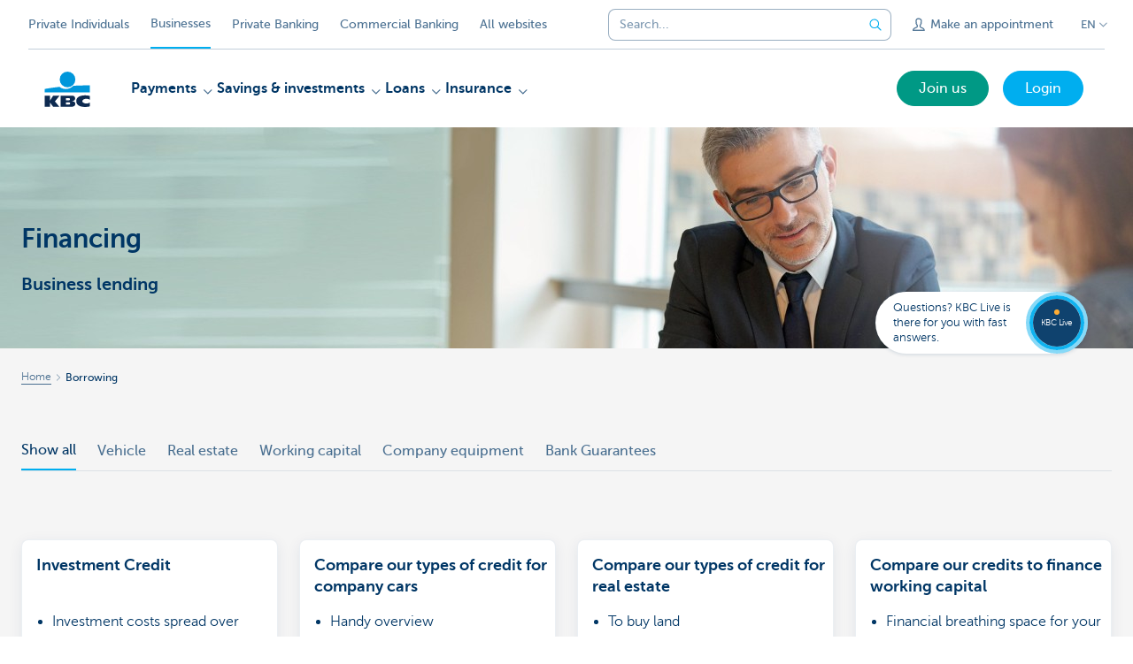

--- FILE ---
content_type: text/html; charset=utf-8
request_url: https://www.kbc.be/ondernemen/en/financieren.html
body_size: 23567
content:



<!DOCTYPE html>
<html lang="en" class="no-js mdrn aem__author--classicui aem-design aem-design--kbcondernemers">

<script type="application/javascript">
    var featureFlags = {"youtubeCookieConsent":true,"searchBarTopNavigation":true,"branchesV2Index":true,"formSubmitToApi":true,"contentSyncEnabled":true,"TrustBuilder":true};
</script>
<head>
    <title>Need financing for your business? - KBC Banking & Insurance</title>

<meta http-equiv="X-UA-Compatible" content="IE=edge,chrome=1">
<meta http-equiv="content-type" content="text/html; charset=UTF-8"/>

<meta name="title" content="Need financing for your business? - KBC Banking & Insurance"/>
<meta name="description" content="Discover our company vehicle, real estate, working capital or company equipment credit facilities. Compare and choose the credit that fits you best.">
<meta http-equiv="last-modified" content="Mon, 12 Feb 2024 12:05:12 GMT"/>

<meta name="viewport" content="width=device-width, initial-scale=1.0">
<meta name="HandheldFriendly" content="true">
<meta name="MobileOptimized" content="320">

<link rel="canonical" href="https://www.kbcbrussels.be/business/en/financing.html"/>
<link rel="alternate" hreflang="de-be" href="https://www.kbc.be/unternehmen/de/finanzieren.html"/>
<link rel="alternate" hreflang="fr-be" href="https://www.kbc.be/entreprendre/fr/financements.html"/>
<link rel="alternate" hreflang="en-be" href="https://www.kbc.be/business/en/financing.html"/>
<link rel="alternate" hreflang="nl-be" href="https://www.kbc.be/ondernemen/nl/financieren.html"/>
<meta name="robots" content="NOODP,NOYDIR,index,follow"/>
<meta name="browsermap.enabled" content="false"/>

<meta name="format-detection" content="telephone=no">



<meta name="twitter:card" content="summary"/>
<meta name="twitter:site" content="@KBC_BE"/>
<meta name="twitter:title" content="Need financing for your business? - KBC Banking &amp; Insurance"/>
<meta name="twitter:description" content="Discover our company vehicle, real estate, working capital or company equipment credit facilities. Compare and choose the credit that fits you best."/>
<meta name="twitter:image" content="https://wcmassets.kbc.be/content/dam/kbcondernemers/financieren/financiering-ondernemers.jpg/_jcr_content/renditions/cq5dam.web.960.9999.jpeg.cdn.res/last-modified/1523012765860/cq5dam.web.960.9999.jpeg"/>
<meta name="twitter:url" content="https://www.kbc.be/business/en/financing.html"/>

<meta property="og:title" content="Need financing for your business? - KBC Banking &amp; Insurance"/>
<meta property="og:site_name" content="KBC"/>
<meta property="og:url" content="https://www.kbc.be/business/en/financing.html"/>
<meta property="og:description" content="Discover our company vehicle, real estate, working capital or company equipment credit facilities. Compare and choose the credit that fits you best."/>
<meta property="og:image" content="https://wcmassets.kbc.be/content/dam/kbcondernemers/financieren/financiering-ondernemers.jpg/_jcr_content/renditions/cq5dam.web.1200.9999.jpeg.cdn.res/last-modified/1523012765860/cq5dam.web.1200.9999.jpeg"/>

    

<link rel="icon" type="image/x-icon" href="https://wcmassets.kbc.be/content/dam/kdl-assets/favicons/kbc/favicon.ico.cdn.res/last-modified/0/favicon.ico"/>
<link rel="shortcut icon" type="image/x-icon" href="https://wcmassets.kbc.be/content/dam/kdl-assets/favicons/kbc/favicon.ico.cdn.res/last-modified/0/favicon.ico"/>

<link rel="apple-touch-icon" sizes="114x114" href="https://wcmassets.kbc.be/content/dam/kdl-assets/logos/k/logos-kbc.svg.cdn.res/last-modified/1733244069305/logos-kbc.svg"/>
<link rel="apple-touch-icon" sizes="144x144" href="https://wcmassets.kbc.be/content/dam/kdl-assets/favicons/kbc/touch-144.png.cdn.res/last-modified/1731696615559/touch-144.png"/>

    

    


    




    
    
    <script data-script-clientlib type="text/javascript" src="https://wcmassets.kbc.be/etc.clientlibs/kbc/global/websites/fpid.min.ACSHASHbd2abb462fedb88d8c03d1cf7217f4a8.js"></script>






    
    <link data-link-clientlib rel="stylesheet" href="https://wcmassets.kbc.be/etc.clientlibs/kbc/components/websites/display-cookie-trustarc/loader.min.ACSHASHa0b2566880186ad21d19a59db52263cc.css" type="text/css"><script data-script-clientlib type="text/javascript" src="https://wcmassets.kbc.be/etc.clientlibs/kbc/components/websites/display-cookie-trustarc/loader.min.ACSHASHe8b154dc24b29d0f1e3b7b34bf30f344.js" defer></script>




    
    <script data-script-clientlib type="text/javascript" src="https://wcmassets.kbc.be/etc.clientlibs/kbc/global/websites/load.min.ACSHASH2f9fe7dcb61e98188fa475a856df0504.js"></script>



    
    <script data-script-clientlib type="text/javascript" src="https://wcmassets.kbc.be/etc.clientlibs/kbc/components/shared/global/head/globals.min.ACSHASHf50b1428093b72db43ef6b618095f5f1.js" defer></script><script data-script-clientlib type="text/javascript" src="https://wcmassets.kbc.be/etc.clientlibs/kbc/vendor/shared/jquery.min.ACSHASH2c3f93f38107999c6c106cba15295459.js" defer></script><script data-script-clientlib type="text/javascript" src="https://wcmassets.kbc.be/etc.clientlibs/kbc/components/shared/global/head.min.ACSHASH6eb1f4cff344d724477db0773f3328ea.js" defer></script><script data-script-clientlib type="text/javascript" src="https://wcmassets.kbc.be/etc.clientlibs/kbc/vendor/shared/modernizr.min.ACSHASH2f06bfbdc03b6c28f135a3f8893ced1b.js" defer></script><script data-script-clientlib type="text/javascript" src="https://wcmassets.kbc.be/etc.clientlibs/kbc/vendor/shared/enquire.min.ACSHASH3875f09577a561b3a2e3499baddc3c61.js" defer></script><script data-script-clientlib type="text/javascript" src="https://wcmassets.kbc.be/etc.clientlibs/kbc/components/websites/device-detection.min.ACSHASHf17f0a9527a0b2dd1e6d9bbe92ba30ef.js" defer></script><script data-script-clientlib type="text/javascript" src="https://wcmassets.kbc.be/etc.clientlibs/kbc/vendor/shared/jquery-extensions/jquery-custom-extensions.min.ACSHASHf96060aa1d6f82883706d8fb7c46ccf1.js" defer></script><script data-script-clientlib type="text/javascript" src="https://wcmassets.kbc.be/etc.clientlibs/kbc/global/websites/head.min.ACSHASHca0b4db3145a42bab171229b6a037e41.js" defer></script>



    
    <script data-script-clientlib type="text/javascript" src="https://wcmassets.kbc.be/etc.clientlibs/kbc/components/websites/redirect.min.ACSHASHca17e63a43ed0b2e2f7541e69f9b321c.js"></script>



<link rel="preload" href="https://wcmassets.kbc.be/etc.clientlibs/kbc/fonts/websites/museo/resources/font/museosans-300-webfont.woff2" as="font" type="font/woff2" crossorigin/>
<link rel="preload" href="https://wcmassets.kbc.be/etc.clientlibs/kbc/fonts/websites/museo/resources/font/museosans-500-webfont.woff2" as="font" type="font/woff2" crossorigin/>
<link rel="preload" href="https://wcmassets.kbc.be/etc.clientlibs/kbc/fonts/websites/museo/resources/font/museosans-700-webfont.woff2" as="font" type="font/woff2" crossorigin/>





    
    <link data-link-clientlib rel="stylesheet" href="https://wcmassets.kbc.be/etc.clientlibs/kbc/vendor/shared/jquery.min.ACSHASHd41d8cd98f00b204e9800998ecf8427e.css" type="text/css"><link data-link-clientlib rel="stylesheet" href="https://wcmassets.kbc.be/etc.clientlibs/kbc/components/shared/global/head.min.ACSHASHedae3a9dd6da2862b56b747132455fdd.css" type="text/css"><link data-link-clientlib rel="stylesheet" href="https://wcmassets.kbc.be/etc.clientlibs/kbc/components/websites/device-detection.min.ACSHASH1f8e278e7f1c6f868c2c3dc8f49371c1.css" type="text/css"><link data-link-clientlib rel="stylesheet" href="https://wcmassets.kbc.be/etc.clientlibs/kbc/global/websites/head.min.ACSHASH6d1330f512cfd258336aefc5edbf149c.css" type="text/css">



    
    <link data-link-clientlib rel="stylesheet" href="https://wcmassets.kbc.be/etc.clientlibs/kbc/components/websites/cta-button.min.ACSHASHf8fe93bf10545b8ac8797515ca581896.css" type="text/css"><link data-link-clientlib rel="stylesheet" href="https://wcmassets.kbc.be/etc.clientlibs/settings/wcm/designs/kbcondernemers/clientlibs/main.min.ACSHASH0007af88f404b2d965ce3b5924aa21c5.css" type="text/css">




<script type="text/javascript" data-layer-name="digitalData">
    var digitalData = digitalData || {};digitalData.page = digitalData.page || {};digitalData.page.pageInfo = digitalData.page.pageInfo || {};digitalData.page.attributes = digitalData.page.attributes || {};digitalData.product = digitalData.product || [];digitalData.event=digitalData.event || [];digitalData.event[0]=digitalData.event[0] || {};digitalData.event[0].eventInfo = digitalData.event[0].eventInfo || {};digitalData.user = digitalData.user || {};digitalData.user.initiative = digitalData.user.initiative || {};digitalData.user.attributes = digitalData.user.attributes || {};digitalData.page.pageInfo.issueDate = "202402121306";digitalData.page.attributes.language = "en";digitalData.page.pageInfo.pillar = "prod";digitalData.page.attributes.title = "Financing";digitalData.page.pageInfo.pageID = "topnavigatie/financieren";digitalData.page.attributes.productTags = "na";digitalData.page.pageInfo.pageType = "serviceoverview/touch";digitalData.page.attributes.digitalChannel = "web_ondernemen.kbc.be";digitalData.product[0] = {"productInfo":{"productID":"Na"}};digitalData.page.attributes.companyCode = "0001";digitalData.page.attributes.digitalAssetCode = "0002";digitalData.page.attributes.platformCode = "0002";digitalData.page.attributes.systemCode = "0001";digitalData.event[0].eventInfo.eventCode = "0012";digitalData.event[0].eventInfo.eventTypeCode = "0001";digitalData.event[0].eventInfo.eventSubTypeCode = "0001";digitalData.event[0].eventInfo.eventNameCode = "0043";digitalData.event[0].eventInfo.eventDetailCode = "0000";digitalData.event[0].eventInfo.eventDetail = "serviceoverview/touch";digitalData.event[0].eventInfo.eventLinkValue = "na";digitalData.event[0].eventInfo.eventLifeCycleCode = "na";digitalData.user.initiative.offerCode = "na";digitalData.user.initiative.contentCode = "na";digitalData.user.initiative.treatmentCode = "na";digitalData.page.attributes.pageZone = "na";digitalData.page.attributes.pageZonePosition = "na";digitalData.page.attributes.contentTag = "na";digitalData.page.attributes.touchTagCode = "na";digitalData.user.attributes.loggedIn = "not logged in";digitalData.user.attributes.marketing = "na";digitalData.page.attributes.ABTest = "na";digitalData.page.attributes.ABVersion = "na";digitalData.page.attributes.distributorCode = "01";digitalData.page.attributes.segmentCode = "ETP";digitalData.event[0].eventInfo.eventJourneyCode = "na";</script>
<script async src="//assets.adobedtm.com/launch-EN0f6839f46e854ca791823915d04fd52b.min.js"></script>

    <script src="https://wcmassets.kbc.be/etc.clientlibs/kbc/vendor/websites/adobe-target-async.min.ACSHASH87dc28862eeb37139cc08aac07ec9d42.js"></script>



    
    
    <script data-script-clientlib type="text/javascript" src="https://wcmassets.kbc.be/etc.clientlibs/kbc/components/websites/adobe-target/prd.min.ACSHASH615f1ef8e3c96c5541dbeaa59dd2efc9.js" defer></script>






    <link rel="search" type="application/opensearchdescription+xml" href="https://www.kbc.be/business/en/financing.opensearchdescription.xml" title="Search"/>
    

</head>

<body tabindex="-1" data-basename="kbcondernemers" class="device--desktop os--windows aem-body ">

<div id="process-conditional-profiles"><div data-conditional-profiles="{&#34;profiles&#34;:[{&#34;id&#34;:&#34;deviceIsPhone&#34;,&#34;script&#34;:&#34;return jsKbc.deviceDetection.isPhone;&#34;},{&#34;id&#34;:&#34;deviceIsTablet&#34;,&#34;script&#34;:&#34;return jsKbc.deviceDetection.isTablet;&#34;},{&#34;id&#34;:&#34;deviceIsPC&#34;,&#34;script&#34;:&#34;return jsKbc.deviceDetection.isDesktop;&#34;},{&#34;id&#34;:&#34;androidPhone&#34;,&#34;script&#34;:&#34;return jsKbc.deviceDetection.isAndroid \u0026\u0026 jsKbc.deviceDetection.isPhone;&#34;},{&#34;id&#34;:&#34;androidTablet&#34;,&#34;script&#34;:&#34;return jsKbc.deviceDetection.isAndroid \u0026\u0026 jsKbc.deviceDetection.isTablet;&#34;},{&#34;id&#34;:&#34;iOSPhone&#34;,&#34;script&#34;:&#34;return jsKbc.deviceDetection.isIOS \u0026\u0026 jsKbc.deviceDetection.isPhone;&#34;},{&#34;id&#34;:&#34;iOSPad&#34;,&#34;script&#34;:&#34;return jsKbc.deviceDetection.isIOS \u0026\u0026 jsKbc.deviceDetection.isTablet;&#34;},{&#34;id&#34;:&#34;winPhone&#34;,&#34;script&#34;:&#34;return jsKbc.deviceDetection.isWindowsPhone;&#34;},{&#34;id&#34;:&#34;acceptedDisclaimer&#34;,&#34;script&#34;:&#34;return jsKbc.disclaimer.accepted;&#34;},{&#34;id&#34;:&#34;URLParameterMatch&#34;,&#34;script&#34;:&#34;return jsKbc.deviceDetection.hasParameterUrl(config);&#34;},{&#34;id&#34;:&#34;oldBrowserIE&#34;,&#34;script&#34;:&#34;return jsKbc.deviceDetection.isIE \u0026\u0026 jsKbc.deviceDetection.versionIE \u003c 9;&#34;},{&#34;id&#34;:&#34;cvIsUploaded&#34;,&#34;script&#34;:&#34;return !!localStorage.getItem(\u0027cv_matchingData\u0027);&#34;}]}"></div></div>

<div class="customprint">
    <img class="header__image-print" src="https://wcmassets.kbc.be/content/dam/kbcondernemers/financieren/financiering-ondernemers.jpg/_jcr_content/renditions/cq5dam.web.480.9999.jpeg.cdn.res/last-modified/1523012765860/cq5dam.web.480.9999.jpeg"/>

<div class="header__image header__image--vertical-top header__image--horizontal-center" style="background-image: url('https://wcmassets.kbc.be/content/dam/kbcondernemers/financieren/financiering-ondernemers.jpg/_jcr_content/renditions/cq5dam.web.480.9999.jpeg.cdn.res/last-modified/1523012765860/cq5dam.web.480.9999.jpeg');" data-behaviour="responsiveHeader" data-responsive-background data-backgroundSmall="https://wcmassets.kbc.be/content/dam/kbcondernemers/financieren/financiering-ondernemers.jpg/_jcr_content/renditions/cq5dam.web.680.9999.jpeg.cdn.res/last-modified/1523012765860/cq5dam.web.680.9999.jpeg" data-backgroundMedium="https://wcmassets.kbc.be/content/dam/kbcondernemers/financieren/financiering-ondernemers.jpg/_jcr_content/renditions/cq5dam.web.960.9999.jpeg.cdn.res/last-modified/1523012765860/cq5dam.web.960.9999.jpeg" data-backgroundLarge="https://wcmassets.kbc.be/content/dam/kbcondernemers/financieren/financiering-ondernemers.jpg/_jcr_content/renditions/cq5dam.web.1200.9999.jpeg.cdn.res/last-modified/1523012765860/cq5dam.web.1200.9999.jpeg" data-backgroundLargest="https://wcmassets.kbc.be/content/dam/kbcondernemers/financieren/financiering-ondernemers.jpg/_jcr_content/renditions/cq5dam.web.2000.9999.jpeg.cdn.res/last-modified/1523012765860/cq5dam.web.2000.9999.jpeg" data-component-type="hero-image">
    <div class="header__overlay"></div>
</div>

    <img class="logo" src="https://wcmassets.kbc.be/content/dam/kdl-assets/logos/k/logos-kbc.svg.cdn.res/last-modified/1733244069305/logos-kbc.svg" alt="logo"/>
</div>








    <div id="skip-link">
    <a href="#main-content" class="screenreader-text">Skip to main content</a>
</div>



<header class="site__header aem-site__header">
    

    <div class="top-navigation__container" data-page-zone="topnav" data-component-type="top-navigation">
        <div class="row">
            <div class="grid">
                <div class="top-navigation top-navigation--with-searchbar">
                    
<div class="site-switch" data-component-type="site-switch">
    


    

    
        
            <div class="site-switch__item site-switch__item">
                <a class="site-switch__link" href="/retail/en.html?zone=topnav" target="_self" data-analytics-track="cta-click" data-analytics-cta-type="SiteSwitch" data-analytics-cta-name="Particulieren" data-component-tracking-click="bbdfa8b2-5335-440c-b3b5-a4f5f686e7ea">Private Individuals
                </a>
                
            </div>
        
            <div class="site-switch__item site-switch__item--active">
                
                <span class="site-switch__link">
                    Businesses
                </span>
            </div>
        
            <div class="site-switch__item site-switch__item">
                <a class="site-switch__link" href="/private-banking/en.html?zone=topnav" target="_self" data-analytics-track="cta-click" data-analytics-cta-type="SiteSwitch" data-analytics-cta-name="PrivateBanking" data-component-tracking-click="2f9f1cec-63e1-4a9e-a9be-598f55bb3067">Private Banking
                </a>
                
            </div>
        
            <div class="site-switch__item site-switch__item">
                <a class="site-switch__link" href="/corporate/en.html?zone=topnav" target="_self" data-analytics-track="cta-click" data-analytics-cta-type="SiteSwitch" data-analytics-cta-name="CorporateBanking" data-component-tracking-click="6b3c4ca7-a9d2-48ff-956d-cfafafecc6f4">Commercial Banking
                </a>
                
            </div>
        
        <div class="site-switch__item" data-menu-dropdown="parent">
            <a class="site-switch__link" href="/retail/en/info/all-websites.html">
                All websites
            </a>
        </div>
    
</div>

    
    <script data-script-clientlib type="text/javascript" src="https://wcmassets.kbc.be/etc.clientlibs/kbc/components/websites/dropdown-menu.min.ACSHASH98a11d80c0a485d3f2587de7f5266222.js" defer></script>




                    <div class="top-navigation__items">
                        <div class="top-navigation__searchbar">
                            

<form data-minlength="3" data-component-type="searchbar" data-analytics-track="form-submit" data-analytics-submit-type="CTA Search Button" data-analytics-submit-destination="/content/kbcondernemers/en/search.html" data-component-tracking-id="46b841d1-4b81-4092-85f8-4c3e2ac74470" class="aem-searchbar" action="/business/en/search.html" data-behaviour="search-bar" data-zoneable autocomplete="off">
    
    <script type="text/javascript">
        var digitalData = digitalData || {};
        digitalData.component = digitalData.component || {};
    </script>

    
        <script type="text/javascript" data-layer-name="componentDigitalData">
            digitalData.component["46b841d1-4b81-4092-85f8-4c3e2ac74470"] = (function() {
                var digitalData = digitalData || {};digitalData.event=digitalData.event || [];digitalData.event[0]=digitalData.event[0] || {};digitalData.event[0].eventInfo = digitalData.event[0].eventInfo || {};digitalData.page = digitalData.page || {};digitalData.page.attributes = digitalData.page.attributes || {};digitalData.user = digitalData.user || {};digitalData.user.attributes = digitalData.user.attributes || {};digitalData.event[0].eventInfo.eventCode = "0106";digitalData.event[0].eventInfo.eventTypeCode = "0002";digitalData.event[0].eventInfo.eventSubTypeCode = "0010";digitalData.event[0].eventInfo.eventNameCode = "0011";digitalData.event[0].eventInfo.eventDetailCode = "na";digitalData.event[0].eventInfo.eventDetail = "na";digitalData.page.attributes.siteToolCode = "0007";digitalData.page.attributes.siteToolTypeCode = "0002";digitalData.page.attributes.siteToolStatusCode = "0007";digitalData.user.attributes.loggedIn = "not logged in";
                return digitalData;
            })();
        </script>
    

    <div class="aem-searchbar__wrapper">
        <div class="aem-searchbar__input-wrapper">
            <input class="aem-searchbar__input" name="q" maxlength="250" placeholder="Search..." type="search"/>
            <ul class="aem-autocompleter"></ul>
            <button aria-label="Clear the searchbar" data-clear class="aem-searchbar__clear-button" type="button">
                <div class="aem-searchbar__clear-circle">
                    <svg viewBox="0 0 24 24" aria-hidden="true" class="aem-searchbar__clear-icon">
                        <path d="M14,14l-4-4" fill="none" stroke="#000" stroke-linecap="round" stroke-linejoin="round"/>
                        <path d="M10,14l4-4" fill="none" stroke="#000" stroke-linecap="round" stroke-linejoin="round"/>
                    </svg>
                </div>
            </button>
        </div>
        <button aria-label="Submit the search request" class="aem-searchbar__button" type="submit">
            <svg aria-hidden="true" viewBox="0 0 24 24">
                <line x1="21.01" y1="21.01" x2="15.3" y2="15.3" stroke-width="1.6" stroke-linecap="round" stroke-linejoin="round"/>
                <circle cx="10.2" cy="10.2" r="7.21" stroke-width="1.6" stroke-linecap="round" stroke-linejoin="round"/>
            </svg>
        </button>
    </div>

</form>

    
    <link data-link-clientlib rel="stylesheet" href="https://wcmassets.kbc.be/etc.clientlibs/kbc/components/autocompleter-web.min.ACSHASHa1b26dc832bfd40fc2ec831db8af81dc.css" type="text/css"><script data-script-clientlib type="text/javascript" src="https://wcmassets.kbc.be/etc.clientlibs/kbc/components/websites/http-helper.min.ACSHASHc06e367876ed863d8b69ae6786639e0f.js" defer></script><script data-script-clientlib type="text/javascript" src="https://wcmassets.kbc.be/etc.clientlibs/kbc/components/kate-search-api.min.ACSHASHdd6951ddb4bb3cb706df822bdacb5b86.js" defer></script><script data-script-clientlib type="text/javascript" src="https://wcmassets.kbc.be/etc.clientlibs/kbc/components/autocompleter-web.min.ACSHASH6b6fb50e5eb70094a547c9722bf88388.js" defer></script>



    
    <link data-link-clientlib rel="stylesheet" href="https://wcmassets.kbc.be/etc.clientlibs/kbc/components/websites/searchbar.min.ACSHASH22636d9bcf1000b695008b3170858d70.css" type="text/css"><script data-script-clientlib type="text/javascript" src="https://wcmassets.kbc.be/etc.clientlibs/kbc/components/websites/searchbar.min.ACSHASHf5001b48765418675090a22aa7399f06.js" defer></script>



                        </div>
                        <div class="top-navigation__links">
                            <a class="top-navigation__link" title="Make an appointment" href="/business/en/atlas/make-an-appointment.html">
                                <i class="icon icon--contact"></i>
                                <span>Make an appointment</span>
                            </a>
                        
                            <a class="top-navigation__link" title="Got a question, problem, complaint?" href="/business/en/contact.html">
                                <i class="icon icon--phone3"></i>
                                <span>Got a question, problem, complaint?</span>
                            </a>
                        </div>

                        <div class="languagenav show-on--desktop show-on nav--language--dropdown"><div class="nav--language" role="navigation" data-component-type="languagenav" data-menu-dropdown="parent">
    <button class="nav--language__list-item nav--language__list-item--trigger" data-menu-dropdown="trigger" aria-expanded="false" aria-haspopup="true" aria-controls="language-nav-list">
        <span>EN</span>
        <i class="icon icon--down"></i>
        <i class="icon icon--down-bold"></i>
    </button>
    <ul class="nav--language__list" data-menu-dropdown="list" id="language-nav-list">
        <li class="nav--language__list-item">
            <a title="Lenen" data-menu-dropdown="item" data-lang="nl" href="/ondernemen/nl/financieren.html?zone=topnav">
                <span>NL</span>
            </a>
        </li>
    
        <li class="nav--language__list-item">
            <a title="Emprunter" data-menu-dropdown="item" data-lang="fr" href="/entreprendre/fr/financements.html?zone=topnav">
                <span>FR</span>
            </a>
        </li>
    
        <li class="nav--language__list-item">
            <a title="Leihen" data-menu-dropdown="item" data-lang="de" href="/unternehmen/de/finanzieren.html?zone=topnav">
                <span>DE</span>
            </a>
        </li>
    
        
    </ul>
</div>


    
    


</div>

                    </div>
                </div>
            </div>
        </div>
    </div>

    
    
    <script data-script-clientlib type="text/javascript" src="https://wcmassets.kbc.be/etc.clientlibs/kbc/components/websites/page-zone.min.ACSHASHf18d1aed4d7a1a36e40ce1813a3344ec.js"></script>





    
<div class="brand__row__container brand__row__container--dropdownnav" data-component-type="overview-page">
    <div class="nav__backdrop"></div>
    <div class="row brand__row brand__row--dropdownnav">
        <div class="grid aem-mobile-header">
            <div class="logo">
<a href="/business/en.html?zone=topnav" class="aem-logo" data-component-type="navigation-logo">
    <span class="sr-only">KBC Businesses</span>
    <?xml version="1.0" encoding="UTF-8"?>
<svg xmlns="http://www.w3.org/2000/svg" width="320" height="320" version="1.1" viewBox="0 0 320 320"><!--{"metaAttributes":{"multicolor":true,"glyph":false,"rotatable":false,"deprecated":false,"rename":false,"themeable":false,"low-quality":false,"custom-viewport":false,"lottie":false}}-->
  <circle cx="161.47" cy="104.35" r="44.2" fill="#0097db"/>
  <path d="M194.06,140.12c-8.42,9.13-23.27,18.26-42.32,18.26-14.78,0-27.51-5.75-35.61-12.13-48.25,5.06-84.14,12.24-84.14,12.24v19.54l255.99-.03v-40.29s-43.86-.27-93.92,2.41h0Z" fill="#0097db"/>
  <path d="M62.41,235.16v23.81h-30.41v-63.34h30.41v28.5h.18l17.9-28.5h36.46l-26.7,32.74,25.2,30.6h-34.8l-18.02-23.81h-.22Z" fill="#0d2a50"/>
  <path d="M288,256.35c-7.18,2.19-16.61,3.49-25.05,3.49-30.08,0-52.18-8.55-52.18-33.42,0-22.48,21.41-32.24,50.68-32.24,8.13,0,18.47.9,26.55,3.48v21.77c-6-3.63-11.99-5.89-20.57-5.89-11.17,0-22.32,5.5-22.32,13.48s11.11,13.48,22.32,13.48c8.44,0,14.57-2.34,20.56-5.8v21.66h.01Z" fill="#0d2a50"/>
  <path d="M121.93,195.63h61.48c15.97,0,21.2,6.21,21.2,15.88,0,10.82-9.67,15.52-19.61,16.06v.18c10.2.8,20.14,1.95,20.14,14.72,0,8.34-5.23,16.5-22.79,16.5h-60.41v-63.34h-.01ZM152.34,246.09h15.86c5.95,0,7.97-2.46,7.97-6.1s-2.04-6.25-7.9-6.25h-15.92v12.35h-.01ZM152.34,222.47h15.15c5.85,0,8.15-2.37,8.15-6.01,0-4.17-2.31-6.25-7.72-6.25h-15.57v12.26h0Z" fill="#0d2a50"/>
  
</svg>
</a>

</div>
<div class="mobiletile site-switch base">
<div class="aem-main-nav__mobile-tile" data-menu-dropdown="parent">
    <button class="aem-main-nav__mobile-tile__trigger" data-mobile-tile="site-switch" data-menu-dropdown="trigger" aria-expanded="false" aria-haspopup="true" aria-controls="site-switch-list">
            <span class="aem-main-nav__mobile-tile__text" data-mobile-tile="site-switch">Businesses</span>
        <i class="icon icon--down"></i>
        <i class="icon icon--down-bold"></i>
    </button>
    <ul class="aem-main-nav__mobile-tile__list" data-menu-dropdown="list" id="site-switch-list">
        
            
            <li class="aem-main-nav__mobile-tile__list-item">
                <a class="aem-main-nav__mobile-tile__text" data-menu-dropdown="item" target="_self" data-analytics-track="cta-click" data-analytics-cta-type="SiteSwitch" data-analytics-cta-name="Particulieren" data-component-tracking-click="bbdfa8b2-5335-440c-b3b5-a4f5f686e7ea" href="/retail/en.html?zone=mobile-menu">Private Individuals</a>
            </li>
        
            <li class="aem-main-nav__mobile-tile__list-item aem-main-nav__mobile-tile__list-item--active">
                <p class="aem-main-nav__mobile-tile__text aem-main-nav__mobile-tile__text--active">Businesses</p>
            </li>
            
        
            
            <li class="aem-main-nav__mobile-tile__list-item">
                <a class="aem-main-nav__mobile-tile__text" data-menu-dropdown="item" target="_self" data-analytics-track="cta-click" data-analytics-cta-type="SiteSwitch" data-analytics-cta-name="PrivateBanking" data-component-tracking-click="2f9f1cec-63e1-4a9e-a9be-598f55bb3067" href="/private-banking/en.html?zone=mobile-menu">Private Banking</a>
            </li>
        
            
            <li class="aem-main-nav__mobile-tile__list-item">
                <a class="aem-main-nav__mobile-tile__text" data-menu-dropdown="item" target="_self" data-analytics-track="cta-click" data-analytics-cta-type="SiteSwitch" data-analytics-cta-name="CorporateBanking" data-component-tracking-click="6b3c4ca7-a9d2-48ff-956d-cfafafecc6f4" href="/corporate/en.html?zone=mobile-menu">Commercial Banking</a>
            </li>
        
        <li class="aem-main-nav__mobile-tile__list-item">
            <a class="aem-main-nav__mobile-tile__text" data-menu-dropdown="item" href="/retail/en/info/all-websites.html">All websites</a>
        </li>
    </ul>
</div>
</div>
<script type="text/javascript" data-layer-name="componentDigitalData">
        var digitalData = digitalData || {};
        digitalData.component = digitalData.component || {};
        
        digitalData.component['b8997047-33db-4bdd-8b41-507899b8c7eb'] = (function () {
            var digitalData = digitalData || {};digitalData.event=digitalData.event || [];digitalData.event[0]=digitalData.event[0] || {};digitalData.event[0].eventInfo = digitalData.event[0].eventInfo || {};digitalData.user = digitalData.user || {};digitalData.user.attributes = digitalData.user.attributes || {};digitalData.event[0].eventInfo.eventCode = "0123";digitalData.event[0].eventInfo.eventTypeCode = "0002";digitalData.event[0].eventInfo.eventSubTypeCode = "0010";digitalData.event[0].eventInfo.eventNameCode = "0039";digitalData.event[0].eventInfo.eventDetailCode = "na";digitalData.user.attributes.loggedIn = "not logged in";
                    return digitalData;
                
        })();
        </script>



<button class="nav--trigger js-toggle" data-target="main-menu" data-toggle-menu="mobile-navigation-open" data-slide-speed="0" data-analytics-track='cta-click' data-analytics-cta-type='CTA Mobile Menu Button' data-analytics-cta-name="" data-component-tracking-click="b8997047-33db-4bdd-8b41-507899b8c7eb" role="button" aria-expanded="false" aria-controls="main-menu" data-component-type="mobile-menu">
    <span class="aem-menu-text">MENU</span>
    
    <span class="aem-icon__menu"><svg xmlns="http://www.w3.org/2000/svg" viewBox="0 0 24 24" width="24" height="24"><!--{"metaAttributes":{"multicolor":false,"glyph":false,"rotatable":false,"deprecated":false,"rename":false,"themeable":false,"low-quality":false,"custom-viewport":false,"lottie":false}}--><g class="nc-icon-wrapper" transform="translate(2.3999999999999995 2.3999999999999995) scale(0.8)" stroke-linecap="round" stroke-linejoin="round" stroke-width="1.3" fill="#000000" stroke="#000000"><line data-color="color-2" fill="none" stroke-miterlimit="10" x1="1" y1="12" x2="23" y2="12"/> <line fill="none" stroke="#000000" stroke-miterlimit="10" x1="1" y1="5" x2="23" y2="5"/> <line fill="none" stroke="#000000" stroke-miterlimit="10" x1="1" y1="19" x2="23" y2="19"/></g></svg></span>
    
    <span class="aem-icon__cancel"><svg xmlns="http://www.w3.org/2000/svg" width="24" height="24" viewBox="0 0 24 24"><!--{"metaAttributes":{"multicolor":false,"glyph":false,"rotatable":false,"deprecated":false,"rename":false,"themeable":false,"low-quality":false,"custom-viewport":false,"lottie":false}}--><path d="M19.9,4.1,4.1,19.9" fill="none" stroke="#000" stroke-linecap="round" stroke-linejoin="round"/><path d="M19.9,19.9,4.1,4.1" fill="none" stroke="#000" stroke-linecap="round" stroke-linejoin="round"/></svg></span>
</button>
<div class="site__header__mobile show-on show-on--mobile show-on--tablet">
                <span class="homebanking-button-placeholder homebanking-button--mobile"><script type="text/javascript" data-layer-name="componentDigitalData">
        var digitalData = digitalData || {};
        digitalData.component = digitalData.component || {};
        
        digitalData.component['fe80ac9b-590e-4f20-95b2-c7c7223aca7c'] = (function () {
            var digitalData = digitalData || {};digitalData.event=digitalData.event || [];digitalData.event[0]=digitalData.event[0] || {};digitalData.event[0].eventInfo = digitalData.event[0].eventInfo || {};digitalData.page = digitalData.page || {};digitalData.page.attributes = digitalData.page.attributes || {};digitalData.user = digitalData.user || {};digitalData.user.attributes = digitalData.user.attributes || {};digitalData.event[0].eventInfo.eventCode = "0106";digitalData.event[0].eventInfo.eventTypeCode = "0002";digitalData.event[0].eventInfo.eventSubTypeCode = "0010";digitalData.event[0].eventInfo.eventNameCode = "0035";digitalData.event[0].eventInfo.eventDetailCode = "na";digitalData.event[0].eventInfo.eventDetail = "na";digitalData.event[0].eventInfo.eventLinkValue = "na";digitalData.page.attributes.siteToolCode = "0011";digitalData.page.attributes.siteToolTypeCode = "0002";digitalData.page.attributes.siteToolStatusCode = "0007";digitalData.user.attributes.loggedIn = "not logged in";
                    return digitalData;
                
        })();
        </script>
<a href="/business/en/bank-on-your-computer.html?zone=topnav" class="btn btn--touch visible-on visible-on--inline-block visible-on--desktop" data-analytics-track='cta-click' data-component-type="homebanking-button" data-analytics-cta-type='Homebanking button' data-analytics-cta-name='/content/kbcondernemers/en/bank-on-your-computer.html?zone=topnav' data-component-tracking-click="fe80ac9b-590e-4f20-95b2-c7c7223aca7c">
        <span>Login</span>
    </a>

    <a href="/business/en/bank-on-your-android-phone.html?zone=topnav" class="btn btn--touch visible-on visible-on--inline-block visible-on--smartphone--android" data-analytics-track='cta-click' data-analytics-cta-type='Homebanking button' data-analytics-cta-name='/content/kbcondernemers/en/bank-on-your-android-phone.html?zone=topnav' data-component-tracking-click="fe80ac9b-590e-4f20-95b2-c7c7223aca7c">
        <span>Login</span>
    </a>

    <a href="/business/en/bank-on-your-iphone.html?zone=topnav" class="btn btn--touch visible-on visible-on--inline-block visible-on--smartphone--ios" data-analytics-track='cta-click' data-analytics-cta-type='Homebanking button' data-analytics-cta-name='/content/kbcondernemers/en/bank-on-your-iphone.html?zone=topnav' data-component-tracking-click="fe80ac9b-590e-4f20-95b2-c7c7223aca7c">
        <span>Login</span>
    </a>

    <a href="/business/en/bank-on-your-computer.html?zone=topnav" class="btn btn--touch visible-on visible-on--inline-block visible-on--smartphone--windows" data-analytics-track='cta-click' data-analytics-cta-type='Homebanking button' data-analytics-cta-name='/content/kbcondernemers/en/bank-on-your-computer.html?zone=topnav' data-component-tracking-click="fe80ac9b-590e-4f20-95b2-c7c7223aca7c">
        <span>Login</span>
    </a>

    <a href="/business/en/bank-on-your-tablet.html?zone=topnav" class="btn btn--touch visible-on visible-on--inline-block visible-on--tablet--android" data-analytics-track='cta-click' data-analytics-cta-type='Homebanking button' data-analytics-cta-name='/content/kbcondernemers/en/bank-on-your-tablet.html?zone=topnav' data-component-tracking-click="fe80ac9b-590e-4f20-95b2-c7c7223aca7c">
        <span>Login</span>
    </a>

    <a href="/business/en/bank-on-your-ipad.html?zone=topnav" class="btn btn--touch visible-on visible-on--inline-block visible-on--tablet--ios" data-analytics-track='cta-click' data-analytics-cta-type='Homebanking button' data-analytics-cta-name='/content/kbcondernemers/en/bank-on-your-ipad.html?zone=topnav' data-component-tracking-click="fe80ac9b-590e-4f20-95b2-c7c7223aca7c">
        <span>Login</span>
    </a>
</span>
</div>
        </div>
        <div class="grid brand__grid">
            <nav id="main-menu" class="nav--main aem-main-nav">
    
    
    <link data-link-clientlib rel="stylesheet" href="https://wcmassets.kbc.be/etc.clientlibs/kbc/components/websites/main-navigation.min.ACSHASH65ee82538ff85131d9805f54ba484b6f.css" type="text/css"><script data-script-clientlib type="text/javascript" src="https://wcmassets.kbc.be/etc.clientlibs/kbc/components/websites/main-navigation.min.ACSHASH9c302bfd824269c4eb8192c41da1c161.js" defer></script>


<ul class="aem-main-nav__list" data-component-type="desktop-mainnav">
    <li data-mainnav-item class="aem-main-nav__list__item ">
        
        <button data-mainnav-item-action data-mainnav-click data-target="menu-item--2034042903" aria-controls="menu-item--2034042903" aria-haspopup="true" aria-expanded="false">
            <span data-mainnav-click>Payments</span>
            <i class="icon icon--down-bold" data-mainnav-click></i>
        </button>
        <div class="aem-main-nav__block" id="menu-item--2034042903" aria-hidden="true" data-mainnav-block>
            <div class="aem-main-nav__block__title">
                <a href="https://www.kbc.be/business/en/payments.html?zone=topnav">Payments</a>
                
            </div>
            <div class="aem-main-nav__block__columns">
                <div class="aem-main-nav__block__columns__column">
                    <div class="aem-main-nav__block__columns__column__title">
                        
                        <a href="/business/en/payments.html?zone=topnav">Payments</a>
                    </div>

                    <div class="aem-main-nav__block__columns__column__item" aria-selected="false">
                        <a href="https://www.kbc.be/business/en/products/making-and-receiving-payments/business-accounts/business-pro-account.html?zone=topnav">Business account</a>
                    </div>
<div class="aem-main-nav__block__columns__column__item" aria-selected="false">
                        <a href="https://www.kbc.be/business/en/products/making-and-receiving-payments/payments/compare-our-prepaid-card-and-credit-cards-lo.html?zone=topnav">Business credit cards</a>
                    </div>
<div class="aem-main-nav__block__columns__column__item" aria-selected="false">
                        <a href="https://www.kbc.be/business/en/products/making-and-receiving-payments/cards/bank-card.html?zone=topnav">KBC Debit Card</a>
                    </div>
<div class="aem-main-nav__block__columns__column__item" aria-selected="false">
                        <a href="https://www.kbc.be/business/en/products/making-and-receiving-payments/cards/vab-fuel-card.html?zone=topnav">VAB Fuel Card</a>
                    </div>

                    <div class="aem-main-nav__block__columns__column__show-more">
                        <a href="/business/en/payments.html?zone=topnav">Show more</a>
                    </div>
                </div>
<div class="aem-main-nav__block__columns__column">
                    <div class="aem-main-nav__block__columns__column__title">
                        
                        <a href="/business/en/payments/receiving-payments.html?zone=topnav">Getting paid</a>
                    </div>

                    <div class="aem-main-nav__block__columns__column__item" aria-selected="false">
                        <a href="https://www.kbc.be/business/en/products/making-and-receiving-payments/payments/receive-payments/payment-terminals.html?zone=topnav">Compare payment terminals</a>
                    </div>
<div class="aem-main-nav__block__columns__column__item" aria-selected="false">
                        <a href="https://www.kbc.be/business/en/products/doing-business-online/the-paypage.html?zone=topnav">Receiving payments online</a>
                    </div>
<div class="aem-main-nav__block__columns__column__item" aria-selected="false">
                        <a href="https://www.kbc.be/business/en/products/making-and-receiving-payments/payments/receive-payments/payconiq.html?zone=topnav">Payconiq</a>
                    </div>
<div class="aem-main-nav__block__columns__column__item" aria-selected="false">
                        <a href="https://www.kbc.be/business/en/key-moments/administration.html?zone=topnav">Help with your admin</a>
                    </div>

                    <div class="aem-main-nav__block__columns__column__show-more">
                        <a href="/business/en/payments/receiving-payments.html?zone=topnav">Show more</a>
                    </div>
                </div>
<div class="aem-main-nav__block__columns__column">
                    <div class="aem-main-nav__block__columns__column__title">
                        
                        <a href="/business/en/products/making-and-receiving-payments/online-banking/online-banking-with-us-at-a-glance.html?zone=topnav">Online banking</a>
                    </div>

                    <div class="aem-main-nav__block__columns__column__item" aria-selected="false">
                        <a href="https://www.kbc.be/business/en/products/making-and-receiving-payments/online-banking/banking-on-your-smartphone/mobile-banking.html?zone=topnav">KBC Mobile</a>
                    </div>
<div class="aem-main-nav__block__columns__column__item" aria-selected="false">
                        <a href="https://www.kbc.be/business/en/products/making-and-receiving-payments/online-banking/banking-on-your-computer/touch-for-business.html?zone=topnav">KBC Touch</a>
                    </div>
<div class="aem-main-nav__block__columns__column__item" aria-selected="false">
                        <a href="https://www.kbc.be/business/en/products/making-and-receiving-payments/online-banking/banking-on-your-computer/all-about-business-dashboard/business-dashboard.html?zone=topnav">KBC Business Dashboard</a>
                    </div>
<div class="aem-main-nav__block__columns__column__item" aria-selected="false">
                        <a href="https://www.kbc.be/business/en/products/making-and-receiving-payments/online-banking/banking-on-your-smartphone/business.html?zone=topnav">KBC Business</a>
                    </div>

                    <div class="aem-main-nav__block__columns__column__show-more">
                        <a href="/business/en/products/making-and-receiving-payments/online-banking/online-banking-with-us-at-a-glance.html?zone=topnav">Show more</a>
                    </div>
                </div>
<div class="aem-main-nav__block__columns__column">
                    <div class="aem-main-nav__block__columns__column__title">
                        
                        
                    </div>

                    
                    
                </div>

            </div>
        </div>
    </li>

    <li data-mainnav-item class="aem-main-nav__list__item ">
        
        <button data-mainnav-item-action data-mainnav-click data-target="menu-item--1007052018" aria-controls="menu-item--1007052018" aria-haspopup="true" aria-expanded="false">
            <span data-mainnav-click>Savings &amp; investments</span>
            <i class="icon icon--down-bold" data-mainnav-click></i>
        </button>
        <div class="aem-main-nav__block" id="menu-item--1007052018" aria-hidden="true" data-mainnav-block>
            <div class="aem-main-nav__block__title">
                <a href="https://www.kbc.be/business/en/savings-and-investments.html?zone=topnav">Savings &amp; investments</a>
                
            </div>
            <div class="aem-main-nav__block__columns">
                <div class="aem-main-nav__block__columns__column">
                    <div class="aem-main-nav__block__columns__column__title">
                        
                        <a href="/business/en/savings-and-investments/investments.html?zone=topnav">Investing</a>
                    </div>

                    <div class="aem-main-nav__block__columns__column__item" aria-selected="false">
                        <a href="https://www.kbc.be/business/en/products/saving-and-investing/business-invest-service.html?zone=topnav">KBC Business Invest Service</a>
                    </div>
<div class="aem-main-nav__block__columns__column__item" aria-selected="false">
                        <a href="https://www.kbc.be/business/en/products/saving-and-investing/wealth-management-expert-for-businesses.html?zone=topnav">Business wealth management</a>
                    </div>
<div class="aem-main-nav__block__columns__column__item" aria-selected="false">
                        <a href="https://www.kbc.be/business/en/products/saving-and-investing/bolero.html?zone=topnav">Making your own investments with Bolero</a>
                    </div>

                    <div class="aem-main-nav__block__columns__column__show-more">
                        <a href="/business/en/savings-and-investments/investments.html?zone=topnav">Show more</a>
                    </div>
                </div>
<div class="aem-main-nav__block__columns__column">
                    <div class="aem-main-nav__block__columns__column__title">
                        Saving tax-efficiently for retirement
                        
                    </div>

                    <div class="aem-main-nav__block__columns__column__item" aria-selected="false">
                        <a href="https://www.kbc.be/business/en/products/insurance/insuring-yourself-and-your-staff/your-family/vspss-life-pension-plan.html?zone=topnav">Voluntary Supplementary Pension Scheme for the Self-employed (VSPSS)</a>
                    </div>
<div class="aem-main-nav__block__columns__column__item" aria-selected="false">
                        <a href="https://www.kbc.be/business/en/products/insurance/insuring-yourself-and-your-staff/your-family/social-vspss.html?zone=topnav">Social Voluntary Supplementary Pension Scheme for the Self-employed (SVSPSS)</a>
                    </div>

                    
                </div>
<div class="aem-main-nav__block__columns__column">
                    <div class="aem-main-nav__block__columns__column__title">
                        Supplementary pension
                        
                    </div>

                    <div class="aem-main-nav__block__columns__column__item" aria-selected="false">
                        <a href="https://www.kbc.be/business/en/products/insurance/insuring-yourself-and-your-staff/your-family/poz.html?zone=topnav">Pension Agreement for the Self-employed (PAS)</a>
                    </div>
<div class="aem-main-nav__block__columns__column__item" aria-selected="false">
                        <a href="https://www.kbc.be/business/en/products/insurance/insuring-yourself-and-your-staff/your-family/ips-individual-pension-scheme.html?zone=topnav">Individual Pension Scheme (IPS)</a>
                    </div>

                    
                </div>
<div class="aem-main-nav__block__columns__column">
                    <div class="aem-main-nav__block__columns__column__title">
                        
                        
                    </div>

                    
                    
                </div>

            </div>
        </div>
    </li>

    <li data-mainnav-item class="aem-main-nav__list__item ">
        
        <button data-mainnav-item-action data-mainnav-click data-target="menu-item--1831852138" aria-controls="menu-item--1831852138" aria-haspopup="true" aria-expanded="false">
            <span data-mainnav-click>Loans</span>
            <i class="icon icon--down-bold" data-mainnav-click></i>
        </button>
        <div class="aem-main-nav__block" id="menu-item--1831852138" aria-hidden="true" data-mainnav-block>
            <div class="aem-main-nav__block__title">
                <a href="https://www.kbc.be/business/en/financing.html?zone=topnav">Loans</a>
                
            </div>
            <div class="aem-main-nav__block__columns">
                <div class="aem-main-nav__block__columns__column">
                    <div class="aem-main-nav__block__columns__column__title">
                        
                        <a href="/business/en/financing/vehicle.html?zone=topnav">Company vehicles &amp; business equipment</a>
                    </div>

                    <div class="aem-main-nav__block__columns__column__item" aria-selected="false">
                        <a href="https://www.kbc.be/business/en/products/credit/investment-credit.html?zone=topnav">Investment credit</a>
                    </div>
<div class="aem-main-nav__block__columns__column__item" aria-selected="false">
                        <a href="https://www.kbc.be/business/en/products/credit/financial-leasing.html?zone=topnav">Financial leasing</a>
                    </div>
<div class="aem-main-nav__block__columns__column__item" aria-selected="false">
                        <a href="https://www.kbc.be/business/en/products/credit/financial-renting.html?zone=topnav">Financial renting</a>
                    </div>
<div class="aem-main-nav__block__columns__column__item" aria-selected="false">
                        <a href="https://www.kbc.be/business/en/products/credit/comparing-credit-for-company-cars.html?zone=topnav">Compare loans for company cars</a>
                    </div>
<div class="aem-main-nav__block__columns__column__item" aria-selected="false">
                        <a href="https://www.kbc.be/business/en/products/credit/compare-business-facilities-credit.html?zone=topnav">Compare types of credit for business facilities</a>
                    </div>

                    <div class="aem-main-nav__block__columns__column__show-more">
                        <a href="/business/en/financing/vehicle.html?zone=topnav">Show more</a>
                    </div>
                </div>
<div class="aem-main-nav__block__columns__column">
                    <div class="aem-main-nav__block__columns__column__title">
                        
                        <a href="/business/en/financing/working-capital.html?zone=topnav">Working capital</a>
                    </div>

                    <div class="aem-main-nav__block__columns__column__item" aria-selected="false">
                        <a href="https://www.kbc.be/business/en/products/credit/your-tax-pre-payment-plan-for-business-purposes.html?zone=topnav">Tax pre-payment plan</a>
                    </div>
<div class="aem-main-nav__block__columns__column__item" aria-selected="false">
                        <a href="https://www.kbc.be/business/en/products/credit/cash-budget-credit-facility.html?zone=topnav">Finance to cover holiday pay or year-end bonuses</a>
                    </div>
<div class="aem-main-nav__block__columns__column__item" aria-selected="false">
                        <a href="https://www.kbc.be/business/en/products/credit/cash-reserve-business-budget-facility.html?zone=topnav">Overdraw your business account by up to 5 000 euros</a>
                    </div>
<div class="aem-main-nav__block__columns__column__item" aria-selected="false">
                        <a href="https://www.kbc.be/business/en/products/credit/working-capital-financing.html?zone=topnav">Finance your working capital (starting from 6 000 euros)</a>
                    </div>
<div class="aem-main-nav__block__columns__column__item" aria-selected="false">
                        <a href="https://www.kbc.be/business/en/products/credit/comparing-credit-working-capital.html?zone=topnav">Compare working capital credit facilities</a>
                    </div>

                    <div class="aem-main-nav__block__columns__column__show-more">
                        <a href="/business/en/financing/working-capital.html?zone=topnav">Show more</a>
                    </div>
                </div>
<div class="aem-main-nav__block__columns__column">
                    <div class="aem-main-nav__block__columns__column__title">
                        
                        <a href="/business/en/financing/real-estate.html?zone=topnav">Premises &amp; equipment</a>
                    </div>

                    <div class="aem-main-nav__block__columns__column__item" aria-selected="false">
                        <a href="https://www.kbc.be/business/en/products/credit/investment-credit.html?zone=topnav">Investment credit</a>
                    </div>
<div class="aem-main-nav__block__columns__column__item" aria-selected="false">
                        <a href="https://www.kbc.be/business/en/products/credit/roll-over-line-ofcredit.html?zone=topnav">Roll-over line of credit</a>
                    </div>
<div class="aem-main-nav__block__columns__column__item" aria-selected="false">
                        <a href="https://www.kbc.be/business/en/products/credit/compare-real-estate-credit-facilities.html?zone=topnav">Compare real estate credit facilities</a>
                    </div>

                    <div class="aem-main-nav__block__columns__column__show-more">
                        <a href="/business/en/financing/real-estate.html?zone=topnav">Show more</a>
                    </div>
                </div>
<div class="aem-main-nav__block__columns__column">
                    <div class="aem-main-nav__block__columns__column__title">
                        
                        
                    </div>

                    
                    
                </div>

            </div>
        </div>
    </li>

    <li data-mainnav-item class="aem-main-nav__list__item ">
        
        <button data-mainnav-item-action data-mainnav-click data-target="menu-item--736502045" aria-controls="menu-item--736502045" aria-haspopup="true" aria-expanded="false">
            <span data-mainnav-click>Insurance</span>
            <i class="icon icon--down-bold" data-mainnav-click></i>
        </button>
        <div class="aem-main-nav__block" id="menu-item--736502045" aria-hidden="true" data-mainnav-block>
            <div class="aem-main-nav__block__title">
                <a href="https://www.kbc.be/business/en/insurance.html?zone=topnav">Insurance</a>
                
            </div>
            <div class="aem-main-nav__block__columns">
                <div class="aem-main-nav__block__columns__column">
                    <div class="aem-main-nav__block__columns__column__title">
                        
                        <a href="/business/en/insurance/liability-and-legal-assistance.html?zone=topnav">Liability &amp; legal assistance</a>
                    </div>

                    <div class="aem-main-nav__block__columns__column__item" aria-selected="false">
                        <a href="https://www.kbc.be/business/en/products/insurance/business-operations/professional-liability-insurance.html?zone=topnav">Professional liability</a>
                    </div>
<div class="aem-main-nav__block__columns__column__item" aria-selected="false">
                        <a href="https://www.kbc.be/business/en/products/insurance/business-operations/third-party-liability-insurance.html?zone=topnav">Third-party liability</a>
                    </div>
<div class="aem-main-nav__block__columns__column__item" aria-selected="false">
                        <a href="https://www.kbc.be/business/en/products/insurance/business-operations/legal-assistance-insurance.html?zone=topnav">Legal assistance</a>
                    </div>

                    <div class="aem-main-nav__block__columns__column__show-more">
                        <a href="/business/en/insurance/liability-and-legal-assistance.html?zone=topnav">Show more</a>
                    </div>
                </div>
<div class="aem-main-nav__block__columns__column">
                    <div class="aem-main-nav__block__columns__column__title">
                        
                        <a href="/business/en/insurance/bodily-injury-and-consequences.html?zone=topnav">Bodily injury</a>
                    </div>

                    <div class="aem-main-nav__block__columns__column__item" aria-selected="false">
                        <a href="https://www.kbc.be/business/en/products/insurance/insuring-yourself-and-your-staff/insure-your-staff/work-accident-insurance.html?zone=topnav">Industrial accident insurance</a>
                    </div>
<div class="aem-main-nav__block__columns__column__item" aria-selected="false">
                        <a href="https://www.kbc.be/business/en/products/insurance/insuring-yourself-and-your-staff/your-family/guaranteed-income-for-the-self-employed.html?zone=topnav">Guaranteed income insurance</a>
                    </div>
<div class="aem-main-nav__block__columns__column__item" aria-selected="false">
                        <a href="https://www.kbc.be/business/en/products/insurance/insuring-yourself-and-your-staff/insure-your-staff/group-hospitalisation-insurance.html?zone=topnav">Hospitalisation insurance for you and your staff</a>
                    </div>

                    <div class="aem-main-nav__block__columns__column__show-more">
                        <a href="/business/en/insurance/bodily-injury-and-consequences.html?zone=topnav">Show more</a>
                    </div>
                </div>
<div class="aem-main-nav__block__columns__column">
                    <div class="aem-main-nav__block__columns__column__title">
                        
                        <a href="/business/en/insurance/material-damage-and-consequences.html?zone=topnav">Material damage</a>
                    </div>

                    <div class="aem-main-nav__block__columns__column__item" aria-selected="false">
                        <a href="https://www.kbc.be/business/en/products/insurance/property/multi-risk-insurance.html?zone=topnav">Multi-risk home insurance</a>
                    </div>
<div class="aem-main-nav__block__columns__column__item" aria-selected="false">
                        <a href="https://www.kbc.be/business/en/products/insurance/vehicles/car-insurance-for-businesses.html?zone=topnav">Company vehicle insurance</a>
                    </div>
<div class="aem-main-nav__block__columns__column__item" aria-selected="false">
                        <a href="https://www.kbc.be/business/en/products/insurance/property/cyber-insurance.html?zone=topnav">Cyber insurance</a>
                    </div>

                    <div class="aem-main-nav__block__columns__column__show-more">
                        <a href="/business/en/insurance/material-damage-and-consequences.html?zone=topnav">Show more</a>
                    </div>
                </div>
<div class="aem-main-nav__block__columns__column">
                    <div class="aem-main-nav__block__columns__column__title">
                        
                        
                    </div>

                    
                    
                </div>

            </div>
        </div>
    </li>

    

    
</ul>



    
    




<div class="aem-main-nav__wrapper" data-component-type="mobile-mainnav">

    
    <div class="aem-main-nav__search">

<form data-minlength="3" data-component-type="searchbar" data-analytics-track="form-submit" data-analytics-submit-type="CTA Search Button" data-analytics-submit-destination="/content/kbcondernemers/en/search.html" data-component-tracking-id="46b841d1-4b81-4092-85f8-4c3e2ac74470" class="aem-searchbar" action="/business/en/search.html" data-behaviour="search-bar" data-zoneable autocomplete="off">
    
    <script type="text/javascript">
        var digitalData = digitalData || {};
        digitalData.component = digitalData.component || {};
    </script>

    
        <script type="text/javascript" data-layer-name="componentDigitalData">
            digitalData.component["46b841d1-4b81-4092-85f8-4c3e2ac74470"] = (function() {
                var digitalData = digitalData || {};digitalData.event=digitalData.event || [];digitalData.event[0]=digitalData.event[0] || {};digitalData.event[0].eventInfo = digitalData.event[0].eventInfo || {};digitalData.page = digitalData.page || {};digitalData.page.attributes = digitalData.page.attributes || {};digitalData.user = digitalData.user || {};digitalData.user.attributes = digitalData.user.attributes || {};digitalData.event[0].eventInfo.eventCode = "0106";digitalData.event[0].eventInfo.eventTypeCode = "0002";digitalData.event[0].eventInfo.eventSubTypeCode = "0010";digitalData.event[0].eventInfo.eventNameCode = "0011";digitalData.event[0].eventInfo.eventDetailCode = "na";digitalData.event[0].eventInfo.eventDetail = "na";digitalData.page.attributes.siteToolCode = "0007";digitalData.page.attributes.siteToolTypeCode = "0002";digitalData.page.attributes.siteToolStatusCode = "0007";digitalData.user.attributes.loggedIn = "not logged in";
                return digitalData;
            })();
        </script>
    

    <div class="aem-searchbar__wrapper">
        <div class="aem-searchbar__input-wrapper">
            <input class="aem-searchbar__input" name="q" maxlength="250" placeholder="Search..." type="search"/>
            <ul class="aem-autocompleter"></ul>
            <button aria-label="Clear the searchbar" data-clear class="aem-searchbar__clear-button" type="button">
                <div class="aem-searchbar__clear-circle">
                    <svg viewBox="0 0 24 24" aria-hidden="true" class="aem-searchbar__clear-icon">
                        <path d="M14,14l-4-4" fill="none" stroke="#000" stroke-linecap="round" stroke-linejoin="round"/>
                        <path d="M10,14l4-4" fill="none" stroke="#000" stroke-linecap="round" stroke-linejoin="round"/>
                    </svg>
                </div>
            </button>
        </div>
        <button aria-label="Submit the search request" class="aem-searchbar__button" type="submit">
            <svg aria-hidden="true" viewBox="0 0 24 24">
                <line x1="21.01" y1="21.01" x2="15.3" y2="15.3" stroke-width="1.6" stroke-linecap="round" stroke-linejoin="round"/>
                <circle cx="10.2" cy="10.2" r="7.21" stroke-width="1.6" stroke-linecap="round" stroke-linejoin="round"/>
            </svg>
        </button>
    </div>

</form>

    
    



    
    


</div>

    <ul class="aem-main-nav__menu">
        
            <li class="aem-main-nav__menu__item" data-mobile-tile="menu-item--409198330">
                <button data-mobile-tile="menu-item--409198330" class="aem-main-nav__menu__link" aria-haspopup="true" aria-controls="mobile-tile-menu-item--409198330" aria-expanded="false">
                    
                    <span class="aem-main-nav__menu__text">Payments</span>
                    <span class="aem-main-nav__menu__chevron" data-mobile-item="menu-item--409198330"><svg xmlns="http://www.w3.org/2000/svg" viewBox="0 0 24 24" width="24" height="24"><!--{"metaAttributes":{"multicolor":false,"glyph":false,"rotatable":true,"deprecated":false,"rename":false,"themeable":false,"low-quality":false,"custom-viewport":false,"lottie":false}}--><g class="nc-icon-wrapper" transform="translate(2.3999999999999995 2.3999999999999995) scale(0.8)" fill="#000000"><path fill="none" stroke="#000000" stroke-linecap="round" stroke-linejoin="round" stroke-width="1.3" d="M8.8 18l6.4-6-6.4-6"/></g></svg></span>
                </button>
                
            </li>
        
            <li class="aem-main-nav__menu__item" data-mobile-tile="menu-item-1996950187">
                <button data-mobile-tile="menu-item-1996950187" class="aem-main-nav__menu__link" aria-haspopup="true" aria-controls="mobile-tile-menu-item-1996950187" aria-expanded="false">
                    
                    <span class="aem-main-nav__menu__text">Savings &amp; investments</span>
                    <span class="aem-main-nav__menu__chevron" data-mobile-item="menu-item-1996950187"><svg xmlns="http://www.w3.org/2000/svg" viewBox="0 0 24 24" width="24" height="24"><!--{"metaAttributes":{"multicolor":false,"glyph":false,"rotatable":true,"deprecated":false,"rename":false,"themeable":false,"low-quality":false,"custom-viewport":false,"lottie":false}}--><g class="nc-icon-wrapper" transform="translate(2.3999999999999995 2.3999999999999995) scale(0.8)" fill="#000000"><path fill="none" stroke="#000000" stroke-linecap="round" stroke-linejoin="round" stroke-width="1.3" d="M8.8 18l6.4-6-6.4-6"/></g></svg></span>
                </button>
                
            </li>
        
            <li class="aem-main-nav__menu__item" data-mobile-tile="menu-item--768784717">
                <button data-mobile-tile="menu-item--768784717" class="aem-main-nav__menu__link" aria-haspopup="true" aria-controls="mobile-tile-menu-item--768784717" aria-expanded="false">
                    
                    <span class="aem-main-nav__menu__text">Loans</span>
                    <span class="aem-main-nav__menu__chevron" data-mobile-item="menu-item--768784717"><svg xmlns="http://www.w3.org/2000/svg" viewBox="0 0 24 24" width="24" height="24"><!--{"metaAttributes":{"multicolor":false,"glyph":false,"rotatable":true,"deprecated":false,"rename":false,"themeable":false,"low-quality":false,"custom-viewport":false,"lottie":false}}--><g class="nc-icon-wrapper" transform="translate(2.3999999999999995 2.3999999999999995) scale(0.8)" fill="#000000"><path fill="none" stroke="#000000" stroke-linecap="round" stroke-linejoin="round" stroke-width="1.3" d="M8.8 18l6.4-6-6.4-6"/></g></svg></span>
                </button>
                
            </li>
        
            <li class="aem-main-nav__menu__item" data-mobile-tile="menu-item-369622144">
                <button data-mobile-tile="menu-item-369622144" class="aem-main-nav__menu__link" aria-haspopup="true" aria-controls="mobile-tile-menu-item-369622144" aria-expanded="false">
                    
                    <span class="aem-main-nav__menu__text">Insurance</span>
                    <span class="aem-main-nav__menu__chevron" data-mobile-item="menu-item-369622144"><svg xmlns="http://www.w3.org/2000/svg" viewBox="0 0 24 24" width="24" height="24"><!--{"metaAttributes":{"multicolor":false,"glyph":false,"rotatable":true,"deprecated":false,"rename":false,"themeable":false,"low-quality":false,"custom-viewport":false,"lottie":false}}--><g class="nc-icon-wrapper" transform="translate(2.3999999999999995 2.3999999999999995) scale(0.8)" fill="#000000"><path fill="none" stroke="#000000" stroke-linecap="round" stroke-linejoin="round" stroke-width="1.3" d="M8.8 18l6.4-6-6.4-6"/></g></svg></span>
                </button>
                
            </li>
        
            
        
            
        
        <li class="aem-main-nav__menu__item__button btn--clients">
    
    
    
        

        <a href="/business/en/products/making-and-receiving-payments/business-accounts/open-a-business-account.html" class="aem-main-nav__menu__link" data-profile-params-from-url="[]" data-analytics-track="cta-click" data-analytics-cta-name="/content/kbcondernemers/en/product/betalen-en-betaald-worden/zakelijke-rekeningen/open-een-zakelijke-rekening-bij-kbc.html" data-analytics-cta-type="CTA Button" data-component-tracking-click="9f9d194f-e8c6-481d-8fab-e969bf00f87b" data-deeplink-servlet-url="/content/kbcondernemers/en/financieren.kbc.deeplinks.nocache.json" data-page-zone="topnav" title="Open a business account">
            <span>Open a business account</span>
        </a>
    

    

    
    
    <script data-script-clientlib type="text/javascript" src="https://wcmassets.kbc.be/etc.clientlibs/kbc/components/websites/become-a-customer.min.ACSHASH0553da0732259215c8779d64d634594b.js" defer></script>




</li>
        <li class="aem-main-nav__menu__item__button btn--prospects">
    
    
    
        

        <a href="/business/en/products/making-and-receiving-payments/business-accounts/open-a-business-account.html" class="aem-main-nav__menu__link" data-profile-params-from-url="[]" data-analytics-track="cta-click" data-analytics-cta-name="/content/kbcondernemers/en/product/betalen-en-betaald-worden/zakelijke-rekeningen/open-een-zakelijke-rekening-bij-kbc.html" data-analytics-cta-type="CTA Button" data-component-tracking-click="c2c23898-058c-415d-b297-8eaf47b48034" data-deeplink-servlet-url="/content/kbcondernemers/en/financieren.kbc.deeplinks.nocache.json" data-page-zone="topnav" title="Join us">
            <span>Join us</span>
        </a>
    

    

    
    
    




</li>
    </ul>

</div>

<div class="aem-main-nav__tiles">
    <div class="aem-main-nav__menu-tile" data-mobile-tile-id="menu-item--409198330" tabindex="-1" aria-hidden="true" id="mobile-tile-menu-item--409198330">
        <button class="aem-main-nav__menu-tile__breadcrumb" data-mobile-back="mobile-back">
            <i class="fa fa-angle-left" data-mobile-back="mobile-back"></i>
            <span class="aem-main-nav__menu-tile__text" data-mobile-back="mobile-back">Back to the menu</span>
        </button>
        <a class="aem-main-nav__menu-tile__title-link" href="https://www.kbc.be/business/en/payments.html?zone=topnav&zone=topnav">Payments</a>
        
        <div class="aem-main-nav__menu-tile__section">
            
                <div class="aem-main-nav__menu-tile__section__title aem-main-nav__menu-tile__section__title--border">
                    <a href="/business/en/payments.html?zone=topnav&zone=topnav">Payments</a>
                </div>
                
                <ul>
                    <li class="aem-main-nav__menu-tile__link">
                        <a class="aem-main-nav__menu-tile__text" href="https://www.kbc.be/business/en/products/making-and-receiving-payments/business-accounts/business-pro-account.html?zone=topnav&zone=topnav">Business account</a>
                    </li>
<li class="aem-main-nav__menu-tile__link">
                        <a class="aem-main-nav__menu-tile__text" href="https://www.kbc.be/business/en/products/making-and-receiving-payments/payments/compare-our-prepaid-card-and-credit-cards-lo.html?zone=topnav&zone=topnav">Business credit cards</a>
                    </li>
<li class="aem-main-nav__menu-tile__link">
                        <a class="aem-main-nav__menu-tile__text" href="https://www.kbc.be/business/en/products/making-and-receiving-payments/cards/bank-card.html?zone=topnav&zone=topnav">KBC Debit Card</a>
                    </li>
<li class="aem-main-nav__menu-tile__link">
                        <a class="aem-main-nav__menu-tile__text" href="https://www.kbc.be/business/en/products/making-and-receiving-payments/cards/vab-fuel-card.html?zone=topnav&zone=topnav">VAB Fuel Card</a>
                    </li>

                    <li class="aem-main-nav__menu-tile__show-more">
                        <a href="/business/en/payments.html?zone=topnav&zone=topnav">Show more</a>
                    </li>
                </ul>
            
        </div>
<div class="aem-main-nav__menu-tile__section">
            
                <div class="aem-main-nav__menu-tile__section__title">
                    <a href="/business/en/payments/receiving-payments.html?zone=topnav&zone=topnav">Getting paid</a>
                </div>
                
                <ul>
                    <li class="aem-main-nav__menu-tile__link">
                        <a class="aem-main-nav__menu-tile__text" href="https://www.kbc.be/business/en/products/making-and-receiving-payments/payments/receive-payments/payment-terminals.html?zone=topnav&zone=topnav">Compare payment terminals</a>
                    </li>
<li class="aem-main-nav__menu-tile__link">
                        <a class="aem-main-nav__menu-tile__text" href="https://www.kbc.be/business/en/products/doing-business-online/the-paypage.html?zone=topnav&zone=topnav">Receiving payments online</a>
                    </li>
<li class="aem-main-nav__menu-tile__link">
                        <a class="aem-main-nav__menu-tile__text" href="https://www.kbc.be/business/en/products/making-and-receiving-payments/payments/receive-payments/payconiq.html?zone=topnav&zone=topnav">Payconiq</a>
                    </li>
<li class="aem-main-nav__menu-tile__link">
                        <a class="aem-main-nav__menu-tile__text" href="https://www.kbc.be/business/en/key-moments/administration.html?zone=topnav&zone=topnav">Help with your admin</a>
                    </li>

                    <li class="aem-main-nav__menu-tile__show-more">
                        <a href="/business/en/payments/receiving-payments.html?zone=topnav&zone=topnav">Show more</a>
                    </li>
                </ul>
            
        </div>
<div class="aem-main-nav__menu-tile__section">
            
                <div class="aem-main-nav__menu-tile__section__title">
                    <a href="/business/en/products/making-and-receiving-payments/online-banking/online-banking-with-us-at-a-glance.html?zone=topnav&zone=topnav">Online banking</a>
                </div>
                
                <ul>
                    <li class="aem-main-nav__menu-tile__link">
                        <a class="aem-main-nav__menu-tile__text" href="https://www.kbc.be/business/en/products/making-and-receiving-payments/online-banking/banking-on-your-smartphone/mobile-banking.html?zone=topnav&zone=topnav">KBC Mobile</a>
                    </li>
<li class="aem-main-nav__menu-tile__link">
                        <a class="aem-main-nav__menu-tile__text" href="https://www.kbc.be/business/en/products/making-and-receiving-payments/online-banking/banking-on-your-computer/touch-for-business.html?zone=topnav&zone=topnav">KBC Touch</a>
                    </li>
<li class="aem-main-nav__menu-tile__link">
                        <a class="aem-main-nav__menu-tile__text" href="https://www.kbc.be/business/en/products/making-and-receiving-payments/online-banking/banking-on-your-computer/all-about-business-dashboard/business-dashboard.html?zone=topnav&zone=topnav">KBC Business Dashboard</a>
                    </li>
<li class="aem-main-nav__menu-tile__link">
                        <a class="aem-main-nav__menu-tile__text" href="https://www.kbc.be/business/en/products/making-and-receiving-payments/online-banking/banking-on-your-smartphone/business.html?zone=topnav&zone=topnav">KBC Business</a>
                    </li>

                    <li class="aem-main-nav__menu-tile__show-more">
                        <a href="/business/en/products/making-and-receiving-payments/online-banking/online-banking-with-us-at-a-glance.html?zone=topnav&zone=topnav">Show more</a>
                    </li>
                </ul>
            
        </div>
<div class="aem-main-nav__menu-tile__section">
            
        </div>

    </div>
    <div class="aem-main-nav__menu-tile" data-mobile-tile-id="language-switch" tabindex="-1">

<button class="aem-main-nav__menu-tile__breadcrumb" data-mobile-back="mobile-back">
    <i class="fa fa-angle-left" data-mobile-back="mobile-back"></i>
    <span class="aem-main-nav__menu-tile__text" data-mobile-back="mobile-back">Back to the menu</span>
</button>
<h3 class="aem-main-nav__menu-tile__title">Language choice</h3>
<ul data-component-type="language-switch">
    <li class="aem-main-nav__menu-tile__link aem-main-nav__menu-tile__link--active">
        <p class="aem-main-nav__menu-tile__text">English</p>
    </li>
    <li class="aem-main-nav__menu-tile__link">
        <a class="aem-main-nav__menu-tile__text" title="Deutsch" data-lang="DE" href="/unternehmen/de/finanzieren.html?zone=topnav">Deutsch</a>
    </li>
<li class="aem-main-nav__menu-tile__link">
        <a class="aem-main-nav__menu-tile__text" title="Français" data-lang="FR" href="/entreprendre/fr/financements.html?zone=topnav">Français</a>
    </li>
<li class="aem-main-nav__menu-tile__link">
        <a class="aem-main-nav__menu-tile__text" title="Nederlands" data-lang="NL" href="/ondernemen/nl/financieren.html?zone=topnav">Nederlands</a>
    </li>

</ul>
</div>

    <div class="aem-main-nav__menu-tile" data-mobile-tile-id="menu-item-1996950187" tabindex="-1" aria-hidden="true" id="mobile-tile-menu-item-1996950187">
        <button class="aem-main-nav__menu-tile__breadcrumb" data-mobile-back="mobile-back">
            <i class="fa fa-angle-left" data-mobile-back="mobile-back"></i>
            <span class="aem-main-nav__menu-tile__text" data-mobile-back="mobile-back">Back to the menu</span>
        </button>
        <a class="aem-main-nav__menu-tile__title-link" href="https://www.kbc.be/business/en/savings-and-investments.html?zone=topnav&zone=topnav">Savings &amp; investments</a>
        
        <div class="aem-main-nav__menu-tile__section">
            
                <div class="aem-main-nav__menu-tile__section__title aem-main-nav__menu-tile__section__title--border">
                    <a href="/business/en/savings-and-investments/investments.html?zone=topnav&zone=topnav">Investing</a>
                </div>
                
                <ul>
                    <li class="aem-main-nav__menu-tile__link">
                        <a class="aem-main-nav__menu-tile__text" href="https://www.kbc.be/business/en/products/saving-and-investing/business-invest-service.html?zone=topnav&zone=topnav">KBC Business Invest Service</a>
                    </li>
<li class="aem-main-nav__menu-tile__link">
                        <a class="aem-main-nav__menu-tile__text" href="https://www.kbc.be/business/en/products/saving-and-investing/wealth-management-expert-for-businesses.html?zone=topnav&zone=topnav">Business wealth management</a>
                    </li>
<li class="aem-main-nav__menu-tile__link">
                        <a class="aem-main-nav__menu-tile__text" href="https://www.kbc.be/business/en/products/saving-and-investing/bolero.html?zone=topnav&zone=topnav">Making your own investments with Bolero</a>
                    </li>

                    <li class="aem-main-nav__menu-tile__show-more">
                        <a href="/business/en/savings-and-investments/investments.html?zone=topnav&zone=topnav">Show more</a>
                    </li>
                </ul>
            
        </div>
<div class="aem-main-nav__menu-tile__section">
            
                
                <h4 class="aem-main-nav__menu-tile__section__title">Saving tax-efficiently for retirement</h4>
                <ul>
                    <li class="aem-main-nav__menu-tile__link">
                        <a class="aem-main-nav__menu-tile__text" href="https://www.kbc.be/business/en/products/insurance/insuring-yourself-and-your-staff/your-family/vspss-life-pension-plan.html?zone=topnav&zone=topnav">Voluntary Supplementary Pension Scheme for the Self-employed (VSPSS)</a>
                    </li>
<li class="aem-main-nav__menu-tile__link">
                        <a class="aem-main-nav__menu-tile__text" href="https://www.kbc.be/business/en/products/insurance/insuring-yourself-and-your-staff/your-family/social-vspss.html?zone=topnav&zone=topnav">Social Voluntary Supplementary Pension Scheme for the Self-employed (SVSPSS)</a>
                    </li>

                    
                </ul>
            
        </div>
<div class="aem-main-nav__menu-tile__section">
            
                
                <h4 class="aem-main-nav__menu-tile__section__title">Supplementary pension</h4>
                <ul>
                    <li class="aem-main-nav__menu-tile__link">
                        <a class="aem-main-nav__menu-tile__text" href="https://www.kbc.be/business/en/products/insurance/insuring-yourself-and-your-staff/your-family/poz.html?zone=topnav&zone=topnav">Pension Agreement for the Self-employed (PAS)</a>
                    </li>
<li class="aem-main-nav__menu-tile__link">
                        <a class="aem-main-nav__menu-tile__text" href="https://www.kbc.be/business/en/products/insurance/insuring-yourself-and-your-staff/your-family/ips-individual-pension-scheme.html?zone=topnav&zone=topnav">Individual Pension Scheme (IPS)</a>
                    </li>

                    
                </ul>
            
        </div>
<div class="aem-main-nav__menu-tile__section">
            
        </div>

    </div>
    <div class="aem-main-nav__menu-tile" data-mobile-tile-id="language-switch" tabindex="-1">

<button class="aem-main-nav__menu-tile__breadcrumb" data-mobile-back="mobile-back">
    <i class="fa fa-angle-left" data-mobile-back="mobile-back"></i>
    <span class="aem-main-nav__menu-tile__text" data-mobile-back="mobile-back">Back to the menu</span>
</button>
<h3 class="aem-main-nav__menu-tile__title">Language choice</h3>
<ul data-component-type="language-switch">
    <li class="aem-main-nav__menu-tile__link aem-main-nav__menu-tile__link--active">
        <p class="aem-main-nav__menu-tile__text">English</p>
    </li>
    <li class="aem-main-nav__menu-tile__link">
        <a class="aem-main-nav__menu-tile__text" title="Deutsch" data-lang="DE" href="/unternehmen/de/finanzieren.html?zone=topnav">Deutsch</a>
    </li>
<li class="aem-main-nav__menu-tile__link">
        <a class="aem-main-nav__menu-tile__text" title="Français" data-lang="FR" href="/entreprendre/fr/financements.html?zone=topnav">Français</a>
    </li>
<li class="aem-main-nav__menu-tile__link">
        <a class="aem-main-nav__menu-tile__text" title="Nederlands" data-lang="NL" href="/ondernemen/nl/financieren.html?zone=topnav">Nederlands</a>
    </li>

</ul>
</div>

    <div class="aem-main-nav__menu-tile" data-mobile-tile-id="menu-item--768784717" tabindex="-1" aria-hidden="true" id="mobile-tile-menu-item--768784717">
        <button class="aem-main-nav__menu-tile__breadcrumb" data-mobile-back="mobile-back">
            <i class="fa fa-angle-left" data-mobile-back="mobile-back"></i>
            <span class="aem-main-nav__menu-tile__text" data-mobile-back="mobile-back">Back to the menu</span>
        </button>
        <a class="aem-main-nav__menu-tile__title-link" href="https://www.kbc.be/business/en/financing.html?zone=topnav&zone=topnav">Loans</a>
        
        <div class="aem-main-nav__menu-tile__section">
            
                <div class="aem-main-nav__menu-tile__section__title aem-main-nav__menu-tile__section__title--border">
                    <a href="/business/en/financing/vehicle.html?zone=topnav&zone=topnav">Company vehicles &amp; business equipment</a>
                </div>
                
                <ul>
                    <li class="aem-main-nav__menu-tile__link">
                        <a class="aem-main-nav__menu-tile__text" href="https://www.kbc.be/business/en/products/credit/investment-credit.html?zone=topnav&zone=topnav">Investment credit</a>
                    </li>
<li class="aem-main-nav__menu-tile__link">
                        <a class="aem-main-nav__menu-tile__text" href="https://www.kbc.be/business/en/products/credit/financial-leasing.html?zone=topnav&zone=topnav">Financial leasing</a>
                    </li>
<li class="aem-main-nav__menu-tile__link">
                        <a class="aem-main-nav__menu-tile__text" href="https://www.kbc.be/business/en/products/credit/financial-renting.html?zone=topnav&zone=topnav">Financial renting</a>
                    </li>
<li class="aem-main-nav__menu-tile__link">
                        <a class="aem-main-nav__menu-tile__text" href="https://www.kbc.be/business/en/products/credit/comparing-credit-for-company-cars.html?zone=topnav&zone=topnav">Compare loans for company cars</a>
                    </li>
<li class="aem-main-nav__menu-tile__link">
                        <a class="aem-main-nav__menu-tile__text" href="https://www.kbc.be/business/en/products/credit/compare-business-facilities-credit.html?zone=topnav&zone=topnav">Compare types of credit for business facilities</a>
                    </li>

                    <li class="aem-main-nav__menu-tile__show-more">
                        <a href="/business/en/financing/vehicle.html?zone=topnav&zone=topnav">Show more</a>
                    </li>
                </ul>
            
        </div>
<div class="aem-main-nav__menu-tile__section">
            
                <div class="aem-main-nav__menu-tile__section__title">
                    <a href="/business/en/financing/working-capital.html?zone=topnav&zone=topnav">Working capital</a>
                </div>
                
                <ul>
                    <li class="aem-main-nav__menu-tile__link">
                        <a class="aem-main-nav__menu-tile__text" href="https://www.kbc.be/business/en/products/credit/your-tax-pre-payment-plan-for-business-purposes.html?zone=topnav&zone=topnav">Tax pre-payment plan</a>
                    </li>
<li class="aem-main-nav__menu-tile__link">
                        <a class="aem-main-nav__menu-tile__text" href="https://www.kbc.be/business/en/products/credit/cash-budget-credit-facility.html?zone=topnav&zone=topnav">Finance to cover holiday pay or year-end bonuses</a>
                    </li>
<li class="aem-main-nav__menu-tile__link">
                        <a class="aem-main-nav__menu-tile__text" href="https://www.kbc.be/business/en/products/credit/cash-reserve-business-budget-facility.html?zone=topnav&zone=topnav">Overdraw your business account by up to 5 000 euros</a>
                    </li>
<li class="aem-main-nav__menu-tile__link">
                        <a class="aem-main-nav__menu-tile__text" href="https://www.kbc.be/business/en/products/credit/working-capital-financing.html?zone=topnav&zone=topnav">Finance your working capital (starting from 6 000 euros)</a>
                    </li>
<li class="aem-main-nav__menu-tile__link">
                        <a class="aem-main-nav__menu-tile__text" href="https://www.kbc.be/business/en/products/credit/comparing-credit-working-capital.html?zone=topnav&zone=topnav">Compare working capital credit facilities</a>
                    </li>

                    <li class="aem-main-nav__menu-tile__show-more">
                        <a href="/business/en/financing/working-capital.html?zone=topnav&zone=topnav">Show more</a>
                    </li>
                </ul>
            
        </div>
<div class="aem-main-nav__menu-tile__section">
            
                <div class="aem-main-nav__menu-tile__section__title">
                    <a href="/business/en/financing/real-estate.html?zone=topnav&zone=topnav">Premises &amp; equipment</a>
                </div>
                
                <ul>
                    <li class="aem-main-nav__menu-tile__link">
                        <a class="aem-main-nav__menu-tile__text" href="https://www.kbc.be/business/en/products/credit/investment-credit.html?zone=topnav&zone=topnav">Investment credit</a>
                    </li>
<li class="aem-main-nav__menu-tile__link">
                        <a class="aem-main-nav__menu-tile__text" href="https://www.kbc.be/business/en/products/credit/roll-over-line-ofcredit.html?zone=topnav&zone=topnav">Roll-over line of credit</a>
                    </li>
<li class="aem-main-nav__menu-tile__link">
                        <a class="aem-main-nav__menu-tile__text" href="https://www.kbc.be/business/en/products/credit/compare-real-estate-credit-facilities.html?zone=topnav&zone=topnav">Compare real estate credit facilities</a>
                    </li>

                    <li class="aem-main-nav__menu-tile__show-more">
                        <a href="/business/en/financing/real-estate.html?zone=topnav&zone=topnav">Show more</a>
                    </li>
                </ul>
            
        </div>
<div class="aem-main-nav__menu-tile__section">
            
        </div>

    </div>
    <div class="aem-main-nav__menu-tile" data-mobile-tile-id="language-switch" tabindex="-1">

<button class="aem-main-nav__menu-tile__breadcrumb" data-mobile-back="mobile-back">
    <i class="fa fa-angle-left" data-mobile-back="mobile-back"></i>
    <span class="aem-main-nav__menu-tile__text" data-mobile-back="mobile-back">Back to the menu</span>
</button>
<h3 class="aem-main-nav__menu-tile__title">Language choice</h3>
<ul data-component-type="language-switch">
    <li class="aem-main-nav__menu-tile__link aem-main-nav__menu-tile__link--active">
        <p class="aem-main-nav__menu-tile__text">English</p>
    </li>
    <li class="aem-main-nav__menu-tile__link">
        <a class="aem-main-nav__menu-tile__text" title="Deutsch" data-lang="DE" href="/unternehmen/de/finanzieren.html?zone=topnav">Deutsch</a>
    </li>
<li class="aem-main-nav__menu-tile__link">
        <a class="aem-main-nav__menu-tile__text" title="Français" data-lang="FR" href="/entreprendre/fr/financements.html?zone=topnav">Français</a>
    </li>
<li class="aem-main-nav__menu-tile__link">
        <a class="aem-main-nav__menu-tile__text" title="Nederlands" data-lang="NL" href="/ondernemen/nl/financieren.html?zone=topnav">Nederlands</a>
    </li>

</ul>
</div>

    <div class="aem-main-nav__menu-tile" data-mobile-tile-id="menu-item-369622144" tabindex="-1" aria-hidden="true" id="mobile-tile-menu-item-369622144">
        <button class="aem-main-nav__menu-tile__breadcrumb" data-mobile-back="mobile-back">
            <i class="fa fa-angle-left" data-mobile-back="mobile-back"></i>
            <span class="aem-main-nav__menu-tile__text" data-mobile-back="mobile-back">Back to the menu</span>
        </button>
        <a class="aem-main-nav__menu-tile__title-link" href="https://www.kbc.be/business/en/insurance.html?zone=topnav&zone=topnav">Insurance</a>
        
        <div class="aem-main-nav__menu-tile__section">
            
                <div class="aem-main-nav__menu-tile__section__title aem-main-nav__menu-tile__section__title--border">
                    <a href="/business/en/insurance/liability-and-legal-assistance.html?zone=topnav&zone=topnav">Liability &amp; legal assistance</a>
                </div>
                
                <ul>
                    <li class="aem-main-nav__menu-tile__link">
                        <a class="aem-main-nav__menu-tile__text" href="https://www.kbc.be/business/en/products/insurance/business-operations/professional-liability-insurance.html?zone=topnav&zone=topnav">Professional liability</a>
                    </li>
<li class="aem-main-nav__menu-tile__link">
                        <a class="aem-main-nav__menu-tile__text" href="https://www.kbc.be/business/en/products/insurance/business-operations/third-party-liability-insurance.html?zone=topnav&zone=topnav">Third-party liability</a>
                    </li>
<li class="aem-main-nav__menu-tile__link">
                        <a class="aem-main-nav__menu-tile__text" href="https://www.kbc.be/business/en/products/insurance/business-operations/legal-assistance-insurance.html?zone=topnav&zone=topnav">Legal assistance</a>
                    </li>

                    <li class="aem-main-nav__menu-tile__show-more">
                        <a href="/business/en/insurance/liability-and-legal-assistance.html?zone=topnav&zone=topnav">Show more</a>
                    </li>
                </ul>
            
        </div>
<div class="aem-main-nav__menu-tile__section">
            
                <div class="aem-main-nav__menu-tile__section__title">
                    <a href="/business/en/insurance/bodily-injury-and-consequences.html?zone=topnav&zone=topnav">Bodily injury</a>
                </div>
                
                <ul>
                    <li class="aem-main-nav__menu-tile__link">
                        <a class="aem-main-nav__menu-tile__text" href="https://www.kbc.be/business/en/products/insurance/insuring-yourself-and-your-staff/insure-your-staff/work-accident-insurance.html?zone=topnav&zone=topnav">Industrial accident insurance</a>
                    </li>
<li class="aem-main-nav__menu-tile__link">
                        <a class="aem-main-nav__menu-tile__text" href="https://www.kbc.be/business/en/products/insurance/insuring-yourself-and-your-staff/your-family/guaranteed-income-for-the-self-employed.html?zone=topnav&zone=topnav">Guaranteed income insurance</a>
                    </li>
<li class="aem-main-nav__menu-tile__link">
                        <a class="aem-main-nav__menu-tile__text" href="https://www.kbc.be/business/en/products/insurance/insuring-yourself-and-your-staff/insure-your-staff/group-hospitalisation-insurance.html?zone=topnav&zone=topnav">Hospitalisation insurance for you and your staff</a>
                    </li>

                    <li class="aem-main-nav__menu-tile__show-more">
                        <a href="/business/en/insurance/bodily-injury-and-consequences.html?zone=topnav&zone=topnav">Show more</a>
                    </li>
                </ul>
            
        </div>
<div class="aem-main-nav__menu-tile__section">
            
                <div class="aem-main-nav__menu-tile__section__title">
                    <a href="/business/en/insurance/material-damage-and-consequences.html?zone=topnav&zone=topnav">Material damage</a>
                </div>
                
                <ul>
                    <li class="aem-main-nav__menu-tile__link">
                        <a class="aem-main-nav__menu-tile__text" href="https://www.kbc.be/business/en/products/insurance/property/multi-risk-insurance.html?zone=topnav&zone=topnav">Multi-risk home insurance</a>
                    </li>
<li class="aem-main-nav__menu-tile__link">
                        <a class="aem-main-nav__menu-tile__text" href="https://www.kbc.be/business/en/products/insurance/vehicles/car-insurance-for-businesses.html?zone=topnav&zone=topnav">Company vehicle insurance</a>
                    </li>
<li class="aem-main-nav__menu-tile__link">
                        <a class="aem-main-nav__menu-tile__text" href="https://www.kbc.be/business/en/products/insurance/property/cyber-insurance.html?zone=topnav&zone=topnav">Cyber insurance</a>
                    </li>

                    <li class="aem-main-nav__menu-tile__show-more">
                        <a href="/business/en/insurance/material-damage-and-consequences.html?zone=topnav&zone=topnav">Show more</a>
                    </li>
                </ul>
            
        </div>
<div class="aem-main-nav__menu-tile__section">
            
        </div>

    </div>
    <div class="aem-main-nav__menu-tile" data-mobile-tile-id="language-switch" tabindex="-1">

<button class="aem-main-nav__menu-tile__breadcrumb" data-mobile-back="mobile-back">
    <i class="fa fa-angle-left" data-mobile-back="mobile-back"></i>
    <span class="aem-main-nav__menu-tile__text" data-mobile-back="mobile-back">Back to the menu</span>
</button>
<h3 class="aem-main-nav__menu-tile__title">Language choice</h3>
<ul data-component-type="language-switch">
    <li class="aem-main-nav__menu-tile__link aem-main-nav__menu-tile__link--active">
        <p class="aem-main-nav__menu-tile__text">English</p>
    </li>
    <li class="aem-main-nav__menu-tile__link">
        <a class="aem-main-nav__menu-tile__text" title="Deutsch" data-lang="DE" href="/unternehmen/de/finanzieren.html?zone=topnav">Deutsch</a>
    </li>
<li class="aem-main-nav__menu-tile__link">
        <a class="aem-main-nav__menu-tile__text" title="Français" data-lang="FR" href="/entreprendre/fr/financements.html?zone=topnav">Français</a>
    </li>
<li class="aem-main-nav__menu-tile__link">
        <a class="aem-main-nav__menu-tile__text" title="Nederlands" data-lang="NL" href="/ondernemen/nl/financieren.html?zone=topnav">Nederlands</a>
    </li>

</ul>
</div>

    
    <div class="aem-main-nav__menu-tile" data-mobile-tile-id="language-switch" tabindex="-1">

<button class="aem-main-nav__menu-tile__breadcrumb" data-mobile-back="mobile-back">
    <i class="fa fa-angle-left" data-mobile-back="mobile-back"></i>
    <span class="aem-main-nav__menu-tile__text" data-mobile-back="mobile-back">Back to the menu</span>
</button>
<h3 class="aem-main-nav__menu-tile__title">Language choice</h3>
<ul data-component-type="language-switch">
    <li class="aem-main-nav__menu-tile__link aem-main-nav__menu-tile__link--active">
        <p class="aem-main-nav__menu-tile__text">English</p>
    </li>
    <li class="aem-main-nav__menu-tile__link">
        <a class="aem-main-nav__menu-tile__text" title="Deutsch" data-lang="DE" href="/unternehmen/de/finanzieren.html?zone=topnav">Deutsch</a>
    </li>
<li class="aem-main-nav__menu-tile__link">
        <a class="aem-main-nav__menu-tile__text" title="Français" data-lang="FR" href="/entreprendre/fr/financements.html?zone=topnav">Français</a>
    </li>
<li class="aem-main-nav__menu-tile__link">
        <a class="aem-main-nav__menu-tile__text" title="Nederlands" data-lang="NL" href="/ondernemen/nl/financieren.html?zone=topnav">Nederlands</a>
    </li>

</ul>
</div>

    
    <div class="aem-main-nav__menu-tile" data-mobile-tile-id="language-switch" tabindex="-1">

<button class="aem-main-nav__menu-tile__breadcrumb" data-mobile-back="mobile-back">
    <i class="fa fa-angle-left" data-mobile-back="mobile-back"></i>
    <span class="aem-main-nav__menu-tile__text" data-mobile-back="mobile-back">Back to the menu</span>
</button>
<h3 class="aem-main-nav__menu-tile__title">Language choice</h3>
<ul data-component-type="language-switch">
    <li class="aem-main-nav__menu-tile__link aem-main-nav__menu-tile__link--active">
        <p class="aem-main-nav__menu-tile__text">English</p>
    </li>
    <li class="aem-main-nav__menu-tile__link">
        <a class="aem-main-nav__menu-tile__text" title="Deutsch" data-lang="DE" href="/unternehmen/de/finanzieren.html?zone=topnav">Deutsch</a>
    </li>
<li class="aem-main-nav__menu-tile__link">
        <a class="aem-main-nav__menu-tile__text" title="Français" data-lang="FR" href="/entreprendre/fr/financements.html?zone=topnav">Français</a>
    </li>
<li class="aem-main-nav__menu-tile__link">
        <a class="aem-main-nav__menu-tile__text" title="Nederlands" data-lang="NL" href="/ondernemen/nl/financieren.html?zone=topnav">Nederlands</a>
    </li>

</ul>
</div>
</div>
<div class="aem-main-nav__switches">
    <div class="aem-main-nav__language-switch aem-main-nav__menu__item" data-mobile-tile="language-switch">
<button class="aem-language-switch__button" data-mobile-tile="language-switch">
    <span data-mobile-tile="language-switch">English</span>
</button>
</div>
</div>

    

</nav>
<div class="site__header__buttons">
                <div class="show-on show-on--desktop">
                    
    
    <script data-script-clientlib type="text/javascript" src="https://wcmassets.kbc.be/etc.clientlibs/kbc/components/websites/vee24.min.ACSHASH5f429a10070a132c723d8e0aed57a711.js" defer></script>






    
    <link data-link-clientlib rel="stylesheet" href="https://wcmassets.kbc.be/etc.clientlibs/kbc/components/websites/live.min.ACSHASHb00158807991f1032d74ffb20c7e233f.css" type="text/css"><script data-script-clientlib type="text/javascript" src="https://wcmassets.kbc.be/etc.clientlibs/kbc/components/websites/live.min.ACSHASH9b5d8fcd42e6d5386ccb3448df7570fb.js" defer></script>






    

    <a href="/business/en/products/making-and-receiving-payments/business-accounts/open-a-business-account.html" class="btn btn--prospects btn--color-primary btn--style-primary btn--inlineblock" data-component-type="prospects-button" data-profile-params-from-url="[]" data-analytics-track="cta-click" data-analytics-cta-name="/content/kbcondernemers/en/product/betalen-en-betaald-worden/zakelijke-rekeningen/open-een-zakelijke-rekening-bij-kbc.html" data-analytics-cta-type="CTA Button" data-component-tracking-click="b9a484fa-210a-4d8e-b001-079832bccc77" data-deeplink-servlet-url="/content/kbcondernemers/en/financieren.kbc.deeplinks.nocache.json" data-page-zone="topnav" title="Join us">
        <span>Join us</span>
    </a>





    
    







    

    <a href="/business/en/products/making-and-receiving-payments/business-accounts/open-a-business-account.html" class="btn btn--clients btn--color-primary btn--style-primary btn--inlineblock" data-component-type="clients-button" data-profile-params-from-url="[]" data-analytics-track="cta-click" data-analytics-cta-name="/content/kbcondernemers/en/product/betalen-en-betaald-worden/zakelijke-rekeningen/open-een-zakelijke-rekening-bij-kbc.html" data-analytics-cta-type="CTA Button" data-component-tracking-click="60a6e9d8-b6d4-4de4-920b-fe8606c161a6" data-deeplink-servlet-url="/content/kbcondernemers/en/financieren.kbc.deeplinks.nocache.json" data-page-zone="topnav" title="Open a business account">
        <span>Open a business account</span>
    </a>





    
    


<span class="homebanking-button-placeholder"><script type="text/javascript" data-layer-name="componentDigitalData">
        var digitalData = digitalData || {};
        digitalData.component = digitalData.component || {};
        
        digitalData.component['49a204fd-605e-492f-b472-3a8b668c794a'] = (function () {
            var digitalData = digitalData || {};digitalData.event=digitalData.event || [];digitalData.event[0]=digitalData.event[0] || {};digitalData.event[0].eventInfo = digitalData.event[0].eventInfo || {};digitalData.page = digitalData.page || {};digitalData.page.attributes = digitalData.page.attributes || {};digitalData.user = digitalData.user || {};digitalData.user.attributes = digitalData.user.attributes || {};digitalData.event[0].eventInfo.eventCode = "0106";digitalData.event[0].eventInfo.eventTypeCode = "0002";digitalData.event[0].eventInfo.eventSubTypeCode = "0010";digitalData.event[0].eventInfo.eventNameCode = "0035";digitalData.event[0].eventInfo.eventDetailCode = "na";digitalData.event[0].eventInfo.eventDetail = "na";digitalData.event[0].eventInfo.eventLinkValue = "na";digitalData.page.attributes.siteToolCode = "0011";digitalData.page.attributes.siteToolTypeCode = "0002";digitalData.page.attributes.siteToolStatusCode = "0007";digitalData.user.attributes.loggedIn = "not logged in";
                    return digitalData;
                
        })();
        </script>
<a href="/business/en/bank-on-your-computer.html?zone=topnav" class="btn btn--touch visible-on visible-on--inline-block visible-on--desktop" data-analytics-track='cta-click' data-component-type="homebanking-button" data-analytics-cta-type='Homebanking button' data-analytics-cta-name='/content/kbcondernemers/en/bank-on-your-computer.html?zone=topnav' data-component-tracking-click="49a204fd-605e-492f-b472-3a8b668c794a">
        <span>Login</span>
    </a>

    <a href="/business/en/bank-on-your-android-phone.html?zone=topnav" class="btn btn--touch visible-on visible-on--inline-block visible-on--smartphone--android" data-analytics-track='cta-click' data-analytics-cta-type='Homebanking button' data-analytics-cta-name='/content/kbcondernemers/en/bank-on-your-android-phone.html?zone=topnav' data-component-tracking-click="49a204fd-605e-492f-b472-3a8b668c794a">
        <span>Login</span>
    </a>

    <a href="/business/en/bank-on-your-iphone.html?zone=topnav" class="btn btn--touch visible-on visible-on--inline-block visible-on--smartphone--ios" data-analytics-track='cta-click' data-analytics-cta-type='Homebanking button' data-analytics-cta-name='/content/kbcondernemers/en/bank-on-your-iphone.html?zone=topnav' data-component-tracking-click="49a204fd-605e-492f-b472-3a8b668c794a">
        <span>Login</span>
    </a>

    <a href="/business/en/bank-on-your-computer.html?zone=topnav" class="btn btn--touch visible-on visible-on--inline-block visible-on--smartphone--windows" data-analytics-track='cta-click' data-analytics-cta-type='Homebanking button' data-analytics-cta-name='/content/kbcondernemers/en/bank-on-your-computer.html?zone=topnav' data-component-tracking-click="49a204fd-605e-492f-b472-3a8b668c794a">
        <span>Login</span>
    </a>

    <a href="/business/en/bank-on-your-tablet.html?zone=topnav" class="btn btn--touch visible-on visible-on--inline-block visible-on--tablet--android" data-analytics-track='cta-click' data-analytics-cta-type='Homebanking button' data-analytics-cta-name='/content/kbcondernemers/en/bank-on-your-tablet.html?zone=topnav' data-component-tracking-click="49a204fd-605e-492f-b472-3a8b668c794a">
        <span>Login</span>
    </a>

    <a href="/business/en/bank-on-your-ipad.html?zone=topnav" class="btn btn--touch visible-on visible-on--inline-block visible-on--tablet--ios" data-analytics-track='cta-click' data-analytics-cta-type='Homebanking button' data-analytics-cta-name='/content/kbcondernemers/en/bank-on-your-ipad.html?zone=topnav' data-component-tracking-click="49a204fd-605e-492f-b472-3a8b668c794a">
        <span>Login</span>
    </a>
</span>
</div>
            </div>
        </div>
    </div>
</div>


    </header>



<section class="header__wrapper">
    <div class="header__container">
        <img class="header__image-print" src="https://wcmassets.kbc.be/content/dam/kbcondernemers/financieren/financiering-ondernemers.jpg/_jcr_content/renditions/cq5dam.web.480.9999.jpeg.cdn.res/last-modified/1523012765860/cq5dam.web.480.9999.jpeg"/>

<div class="header__image header__image--vertical-top header__image--horizontal-center" style="background-image: url('https://wcmassets.kbc.be/content/dam/kbcondernemers/financieren/financiering-ondernemers.jpg/_jcr_content/renditions/cq5dam.web.480.9999.jpeg.cdn.res/last-modified/1523012765860/cq5dam.web.480.9999.jpeg');" data-behaviour="responsiveHeader" data-responsive-background data-backgroundSmall="https://wcmassets.kbc.be/content/dam/kbcondernemers/financieren/financiering-ondernemers.jpg/_jcr_content/renditions/cq5dam.web.680.9999.jpeg.cdn.res/last-modified/1523012765860/cq5dam.web.680.9999.jpeg" data-backgroundMedium="https://wcmassets.kbc.be/content/dam/kbcondernemers/financieren/financiering-ondernemers.jpg/_jcr_content/renditions/cq5dam.web.960.9999.jpeg.cdn.res/last-modified/1523012765860/cq5dam.web.960.9999.jpeg" data-backgroundLarge="https://wcmassets.kbc.be/content/dam/kbcondernemers/financieren/financiering-ondernemers.jpg/_jcr_content/renditions/cq5dam.web.1200.9999.jpeg.cdn.res/last-modified/1523012765860/cq5dam.web.1200.9999.jpeg" data-backgroundLargest="https://wcmassets.kbc.be/content/dam/kbcondernemers/financieren/financiering-ondernemers.jpg/_jcr_content/renditions/cq5dam.web.2000.9999.jpeg.cdn.res/last-modified/1523012765860/cq5dam.web.2000.9999.jpeg" data-component-type="hero-image">
    <div class="header__overlay"></div>
</div>

        <div class="show-on show-on--desktop page__title__wrapper page__title__wrapper--primary">
    <div class="row">
        <div class="grid">
            <h1 class="alpha page__title wow fadeInLeftSmall" data-wow-delay=".1s">Financing</h1>
            <h2 class="beta page__sub-title wow fadeIn" data-wow-delay=".3s">Business lending</h2>
        </div>
    </div>
</div>

    </div>
</section>




    
    <link data-link-clientlib rel="stylesheet" href="https://wcmassets.kbc.be/etc.clientlibs/kbc/components/websites/error-message.min.ACSHASHaed46a23904711855f591a97d9252611.css" type="text/css"><link data-link-clientlib rel="stylesheet" href="https://wcmassets.kbc.be/etc.clientlibs/kbc/components/websites/mini-button.min.ACSHASHf4fcd5d73caf851a46584c2156e7c424.css" type="text/css"><script data-script-clientlib type="text/javascript" src="https://wcmassets.kbc.be/etc.clientlibs/kbc/components/websites/error-message.min.ACSHASH42200efc44206ef873f5ece2c27f9093.js" defer></script>



<div id="site-reliability-system-message" class="aem__system-message">
    <div class="aem__system-message__content">
        <div class="aem__system-message__content__icon__error"><svg xmlns="http://www.w3.org/2000/svg" viewBox="0 0 24 24" width="24" height="24"><!--{"metaAttributes":{"multicolor":false,"glyph":false,"rotatable":false,"deprecated":false,"rename":false,"themeable":false,"low-quality":false,"custom-viewport":false,"lottie":false}}--><g class="nc-icon-wrapper" transform="translate(2.3999999999999995 2.3999999999999995) scale(0.8)" stroke-linecap="round" stroke-linejoin="round" stroke-width="1.3" fill="#000000" stroke="#000000"><circle cx="12" cy="12" r="11" fill="none" stroke="#000000" stroke-miterlimit="10"/> <line data-color="color-2" x1="12" y1="7" x2="12" y2="13" fill="none" stroke-miterlimit="10"/> <circle data-color="color-2" data-stroke="none" cx="12" cy="17" r="1" stroke="none"/></g></svg>
        </div>
        <div class="aem__system-message__content__container aem-mini-button">
            <div class="aem__system-message__content__error">Something went wrong. The page is temporarily unavailable.</div>
        </div>
    </div>
    <a class="aem__system-message__close-button" aria-label="close notification" tabindex="0">
        <div id="system-message-close-button" class="aem__system-message__content__icon__close"><svg xmlns="http://www.w3.org/2000/svg" width="24" height="24" viewBox="0 0 24 24"><!--{"metaAttributes":{"multicolor":false,"glyph":false,"rotatable":false,"deprecated":false,"rename":false,"themeable":false,"low-quality":false,"custom-viewport":false,"lottie":false}}--><path id="Path_17008" data-name="Path 17008" d="M14,14l-4-4" fill="none" stroke="#000" stroke-linecap="round" stroke-linejoin="round"/><path id="Path_17009" data-name="Path 17009" d="M10,14l4-4" fill="none" stroke="#000" stroke-linecap="round" stroke-linejoin="round"/></svg></div>
    </a>
</div>


<main class="site__main site__main--colored">
    

<nav aria-label="breadcrumb" class="breadcrumb" data-component-type="breadcrumb">
    <div class="row">
        <div class="grid">
            <ul class="crumbs" itemscope itemtype="http://schema.org/BreadcrumbList">
                <li class="crumb" itemprop="itemListElement" itemscope itemtype="http://schema.org/ListItem">
                    
                    <a href="/business/en.html?zone=breadcrumb" itemprop="item">
                        <span itemprop="name">Home</span>
                        <meta itemprop="position" content="1"/>
                    </a>
                    
                    
                    
                </li>
            
                <li class="crumb crumb--last" itemprop="itemListElement" itemscope itemtype="http://schema.org/ListItem">
                    <svg xmlns="http://www.w3.org/2000/svg" aria-hidden="true" class="crumb__separator" viewBox="0 0 24 24" width="16" height="16">
    <g transform="translate(2.3999999999999995 2.3999999999999995) scale(0.8)" fill="#000000">
        <path fill="none" stroke="#000000" stroke-linecap="round" stroke-linejoin="round" stroke-width="1.3" d="M8.8 18l6.4-6-6.4-6"></path>
    </g>
</svg>

                    
                    Borrowing
                    <meta itemprop="position" content="2"/>
                    <meta itemprop="name" content="Borrowing"/>
                </li>
            </ul>
            <ul class="crumbs crumbs--mobile">
                <svg xmlns="http://www.w3.org/2000/svg" aria-hidden="true" class="crumb__separator" viewBox="0 0 24 24" width="16" height="16">
    <g transform="translate(2.3999999999999995 2.3999999999999995) scale(0.8)" fill="#000000">
        <path fill="none" stroke="#000000" stroke-linecap="round" stroke-linejoin="round" stroke-width="1.3" d="M8.8 18l6.4-6-6.4-6"></path>
    </g>
</svg>

                <li class="crumb">
                    <a href="/business/en.html?zone=breadcrumb">
                        Home
                    </a>
                </li>
            </ul>
        </div>
        
    </div>
</nav>

    
    <link data-link-clientlib rel="stylesheet" href="https://wcmassets.kbc.be/etc.clientlibs/kbc/components/websites/breadcrumbs.min.ACSHASH2e9b8f55178d7edbca43c2cb65addae0.css" type="text/css">







<div class="row show-on show-on--mobile show-on--tablet page__title__wrapper">
    <div class="grid">
        <h1 class="page__title">Financing</h1>
        <h2 class="page__sub-title">Business lending</h2>
    </div>
</div>
<section class="content">
    <nav class="nav--filters secondary-navigation"
         data-component-type="overview-page">
        <div class="row secondary-navigation__container">
            <div class="grid secondary-navigation__container__wrapper">
                <ul class="secondary-navigation__container__wrapper__list">
                    <li class="secondary-navigation__container__wrapper__list__item selected">
                            <span class="secondary-navigation__container__wrapper__list__item__text">Show all</span>
                                </li>
                    <li class="secondary-navigation__container__wrapper__list__item">
                            <a class="secondary-navigation__container__wrapper__list__item__text" href="/business/en/financing/vehicle.html">Vehicle</a>
                                </li>
                    <li class="secondary-navigation__container__wrapper__list__item">
                            <a class="secondary-navigation__container__wrapper__list__item__text" href="/business/en/financing/real-estate.html">Real estate</a>
                                </li>
                    <li class="secondary-navigation__container__wrapper__list__item">
                            <a class="secondary-navigation__container__wrapper__list__item__text" href="/business/en/financing/working-capital.html">Working capital</a>
                                </li>
                    <li class="secondary-navigation__container__wrapper__list__item">
                            <a class="secondary-navigation__container__wrapper__list__item__text" href="/business/en/financing/company-equipment.html">Company equipment</a>
                                </li>
                    <li class="secondary-navigation__container__wrapper__list__item">
                            <a class="secondary-navigation__container__wrapper__list__item__text" href="/business/en/financing/bank-guarantees.html">Bank Guarantees</a>
                                </li>
                    </ul>
            </div>
        </div>
    </nav>

    <div class="padding--top--big">
        <div class="row">
            <div class="grid bp4-grid-8 bp4-push-left-2">
                <div class="parsys">
</div>
            </div>
        </div>
        <div class="row">
            <div class="grid">
                <div class="parsys"><div class="list section">
    
    


<div class="list-container" data-analytics-view=""
        data-page-zone="">
    <div class="row">
    <div class="grid bp3-grid-6 bp4-grid-3 wow fadeIn" data-wow-delay=".2s">
    <a href="/business/en/products/credit/investment-credit.html" data-analytics-track="more-services" data-component-tracking-click="729285d6-d09e-4e88-9c39-b112c4db8735">
        <script type="text/javascript" data-layer-name="componentDigitalData">
    var digitalData = digitalData || {};
    digitalData.component = digitalData.component || {};
    digitalData.component['729285d6-d09e-4e88-9c39-b112c4db8735'] = (function() {
        var digitalData = digitalData || {};
        digitalData.componentInfo = {
                design: "DefaultPageRendition"
            };

        var digitalData = digitalData || {};digitalData.page = digitalData.page || {};digitalData.page.pageInfo = digitalData.page.pageInfo || {};digitalData.page.attributes = digitalData.page.attributes || {};digitalData.product = digitalData.product || [];digitalData.event=digitalData.event || [];digitalData.event[0]=digitalData.event[0] || {};digitalData.event[0].eventInfo = digitalData.event[0].eventInfo || {};digitalData.user = digitalData.user || {};digitalData.user.initiative = digitalData.user.initiative || {};digitalData.user.attributes = digitalData.user.attributes || {};digitalData.page.pageInfo.issueDate = "202601050905";digitalData.page.attributes.language = "en";digitalData.page.pageInfo.pillar = "prod";digitalData.page.attributes.title = "Investment Credit";digitalData.page.pageInfo.pageID = "product/kredieten/investeringskrediet";digitalData.page.attributes.productTags = "kbc-investeringskrediet";digitalData.page.pageInfo.pageType = "product-offer-template";digitalData.page.attributes.digitalChannel = "web_ondernemen.kbc.be";digitalData.product[0] = {"productInfo":{"productID":"0430"}};digitalData.page.attributes.companyCode = "0001";digitalData.page.attributes.digitalAssetCode = "0002";digitalData.page.attributes.platformCode = "0002";digitalData.page.attributes.systemCode = "0001";digitalData.event[0].eventInfo.eventCode = "0171";digitalData.event[0].eventInfo.eventTypeCode = "0001";digitalData.event[0].eventInfo.eventSubTypeCode = "0001";digitalData.event[0].eventInfo.eventNameCode = "0002";digitalData.event[0].eventInfo.eventDetailCode = "0000";digitalData.event[0].eventInfo.eventDetail = "product-offer-template";digitalData.event[0].eventInfo.eventLinkValue = "na";digitalData.event[0].eventInfo.eventLifeCycleCode = "na";digitalData.user.initiative.offerCode = "na";digitalData.user.initiative.contentCode = "na";digitalData.user.initiative.treatmentCode = "na";digitalData.page.attributes.pageZone = "na";digitalData.page.attributes.pageZonePosition = "na";digitalData.page.attributes.contentTag = "na";digitalData.page.attributes.touchTagCode = "na";digitalData.user.attributes.loggedIn = "not logged in";digitalData.user.attributes.marketing = "na";digitalData.page.attributes.ABTest = "na";digitalData.page.attributes.ABVersion = "na";digitalData.page.attributes.distributorCode = "01";digitalData.page.attributes.segmentCode = "ETP";digitalData.event[0].eventInfo.eventJourneyCode = "na";

        return digitalData;
    })();
</script>

        <div class="list-rendition list-rendition--block" data-mh="true">
            <div class="list-rendition__group">
                <div class="list-rendition__title" data-mh-child="true">
                    <h3 class="delta">Investment Credit</h3>
                </div>
                <div class="list-rendition__description" data-mh-child="true">
                    <div><ul>
<li>Investment costs spread over time<b></b></li>
<li>Simple digital application process<b></b></li>
<li>Tax-deductible<b></b></li>
</ul>
</div>
                </div>
            </div>
            <div class="list-rendition__group">
                <div class="list-rendition__image" style="background-image: url('https://wcmassets.kbc.be/content/dam/kbcondernemers/images/Product/kredieten/investeringskrediet/investeringskrediet.jpg/_jcr_content/renditions/cq5dam.web.480.9999.jpeg.cdn.res/last-modified/1504617403612/cq5dam.web.480.9999.jpeg');">
                </div>
            </div>
        </div>
    </a>
</div>

<div class="grid bp3-grid-6 bp4-grid-3 wow fadeIn" data-wow-delay=".2s">
    <a href="/business/en/products/credit/comparing-credit-for-company-cars.html" data-analytics-track="more-services" data-component-tracking-click="d8f58a3d-4776-48a6-9510-9607ff48dda9">
        <script type="text/javascript" data-layer-name="componentDigitalData">
    var digitalData = digitalData || {};
    digitalData.component = digitalData.component || {};
    digitalData.component['d8f58a3d-4776-48a6-9510-9607ff48dda9'] = (function() {
        var digitalData = digitalData || {};
        digitalData.componentInfo = {
                design: "DefaultPageRendition"
            };

        var digitalData = digitalData || {};digitalData.page = digitalData.page || {};digitalData.page.pageInfo = digitalData.page.pageInfo || {};digitalData.page.attributes = digitalData.page.attributes || {};digitalData.product = digitalData.product || [];digitalData.event=digitalData.event || [];digitalData.event[0]=digitalData.event[0] || {};digitalData.event[0].eventInfo = digitalData.event[0].eventInfo || {};digitalData.user = digitalData.user || {};digitalData.user.initiative = digitalData.user.initiative || {};digitalData.user.attributes = digitalData.user.attributes || {};digitalData.page.pageInfo.issueDate = "202601050813";digitalData.page.attributes.language = "en";digitalData.page.pageInfo.pillar = "prod";digitalData.page.attributes.title = "Looking to finance your car or car fleet?";digitalData.page.pageInfo.pageID = "product/kredieten/kredieten-voor-bedrijfswagens-vergelijken";digitalData.page.attributes.productTags = "financiele_renting,kbc-investeringskrediet,financiele_leasing,kbc-leasing,investeringskredietenalletypes,kbc-renting";digitalData.page.pageInfo.pageType = "content-oriented-template";digitalData.page.attributes.digitalChannel = "web_ondernemen.kbc.be";digitalData.product[0] = {"productInfo":{"productID":"0120"}};digitalData.product[1] = {"productInfo":{"productID":"0430"}};digitalData.product[2] = {"productInfo":{"productID":"0119"}};digitalData.product[3] = {"productInfo":{"productID":"1096"}};digitalData.product[4] = {"productInfo":{"productID":"1032"}};digitalData.product[5] = {"productInfo":{"productID":"3403"}};digitalData.page.attributes.companyCode = "0001";digitalData.page.attributes.digitalAssetCode = "0002";digitalData.page.attributes.platformCode = "0002";digitalData.page.attributes.systemCode = "0001";digitalData.event[0].eventInfo.eventCode = "0000";digitalData.event[0].eventInfo.eventTypeCode = "0001";digitalData.event[0].eventInfo.eventSubTypeCode = "0001";digitalData.event[0].eventInfo.eventNameCode = "0000";digitalData.event[0].eventInfo.eventDetailCode = "0000";digitalData.event[0].eventInfo.eventDetail = "content-oriented-template";digitalData.event[0].eventInfo.eventLinkValue = "na";digitalData.event[0].eventInfo.eventLifeCycleCode = "Evaluation";digitalData.user.initiative.offerCode = "na";digitalData.user.initiative.contentCode = "na";digitalData.user.initiative.treatmentCode = "na";digitalData.page.attributes.pageZone = "na";digitalData.page.attributes.pageZonePosition = "na";digitalData.page.attributes.contentTag = "na";digitalData.page.attributes.touchTagCode = "na";digitalData.user.attributes.loggedIn = "not logged in";digitalData.user.attributes.marketing = "na";digitalData.page.attributes.ABTest = "na";digitalData.page.attributes.ABVersion = "na";digitalData.page.attributes.distributorCode = "01";digitalData.page.attributes.segmentCode = "ETP";digitalData.event[0].eventInfo.eventJourneyCode = "J0014";

        return digitalData;
    })();
</script>

        <div class="list-rendition list-rendition--block" data-mh="true">
            <div class="list-rendition__group">
                <div class="list-rendition__title" data-mh-child="true">
                    <h3 class="delta">Compare our types of credit for company cars</h3>
                </div>
                <div class="list-rendition__description" data-mh-child="true">
                    <div><ul>
<li>Handy overview</li>
<li>The same rate, both online and at your branch</li>
<li>Simulate and apply online</li>
</ul>
</div>
                </div>
            </div>
            <div class="list-rendition__group">
                <div class="list-rendition__image" style="background-image: url('https://wcmassets.kbc.be/content/dam/mobile/products-and-services/lenen/autolening/Autosalon-2025-LO-header.jpg/_jcr_content/renditions/cq5dam.web.480.9999.jpeg.cdn.res/last-modified/1734941997368/cq5dam.web.480.9999.jpeg');">
                </div>
            </div>
        </div>
    </a>
</div>

<div class="grid bp3-grid-6 bp4-grid-3 wow fadeIn" data-wow-delay=".2s">
    <a href="/business/en/products/credit/compare-real-estate-credit-facilities.html" data-analytics-track="more-services" data-component-tracking-click="746332e6-100e-4d5b-badc-9aa5f0eaf164">
        <script type="text/javascript" data-layer-name="componentDigitalData">
    var digitalData = digitalData || {};
    digitalData.component = digitalData.component || {};
    digitalData.component['746332e6-100e-4d5b-badc-9aa5f0eaf164'] = (function() {
        var digitalData = digitalData || {};
        digitalData.componentInfo = {
                design: "DefaultPageRendition"
            };

        var digitalData = digitalData || {};digitalData.page = digitalData.page || {};digitalData.page.pageInfo = digitalData.page.pageInfo || {};digitalData.page.attributes = digitalData.page.attributes || {};digitalData.product = digitalData.product || [];digitalData.event=digitalData.event || [];digitalData.event[0]=digitalData.event[0] || {};digitalData.event[0].eventInfo = digitalData.event[0].eventInfo || {};digitalData.user = digitalData.user || {};digitalData.user.initiative = digitalData.user.initiative || {};digitalData.user.attributes = digitalData.user.attributes || {};digitalData.page.pageInfo.issueDate = "202202081156";digitalData.page.attributes.language = "en";digitalData.page.pageInfo.pillar = "prod";digitalData.page.attributes.title = "Compare real estate credit facilities";digitalData.page.pageInfo.pageID = "product/kredieten/vergelijking-kredieten-onroerend";digitalData.page.attributes.productTags = "kbc-investeringskrediet,wentelkrediet,vast_voorschot";digitalData.page.pageInfo.pageType = "content-oriented-template";digitalData.page.attributes.digitalChannel = "web_ondernemen.kbc.be";digitalData.product[0] = {"productInfo":{"productID":"0430"}};digitalData.product[1] = {"productInfo":{"productID":"1025"}};digitalData.product[2] = {"productInfo":{"productID":"1026"}};digitalData.page.attributes.companyCode = "0001";digitalData.page.attributes.digitalAssetCode = "0002";digitalData.page.attributes.platformCode = "0002";digitalData.page.attributes.systemCode = "0001";digitalData.event[0].eventInfo.eventCode = "0000";digitalData.event[0].eventInfo.eventTypeCode = "0001";digitalData.event[0].eventInfo.eventSubTypeCode = "0001";digitalData.event[0].eventInfo.eventNameCode = "0000";digitalData.event[0].eventInfo.eventDetailCode = "0000";digitalData.event[0].eventInfo.eventDetail = "content-oriented-template";digitalData.event[0].eventInfo.eventLinkValue = "na";digitalData.event[0].eventInfo.eventLifeCycleCode = "na";digitalData.user.initiative.offerCode = "na";digitalData.user.initiative.contentCode = "na";digitalData.user.initiative.treatmentCode = "na";digitalData.page.attributes.pageZone = "na";digitalData.page.attributes.pageZonePosition = "na";digitalData.page.attributes.contentTag = "na";digitalData.page.attributes.touchTagCode = "na";digitalData.user.attributes.loggedIn = "not logged in";digitalData.user.attributes.marketing = "na";digitalData.page.attributes.ABTest = "na";digitalData.page.attributes.ABVersion = "na";digitalData.page.attributes.distributorCode = "01";digitalData.page.attributes.segmentCode = "ETP";digitalData.event[0].eventInfo.eventJourneyCode = "na";

        return digitalData;
    })();
</script>

        <div class="list-rendition list-rendition--block" data-mh="true">
            <div class="list-rendition__group">
                <div class="list-rendition__title" data-mh-child="true">
                    <h3 class="delta">Compare our types of credit for real estate</h3>
                </div>
                <div class="list-rendition__description" data-mh-child="true">
                    <div><ul>
<li>To buy land</li>
<li>To build or renovate a property</li>
<li>Apply simply online</li>
</ul>
</div>
                </div>
            </div>
            <div class="list-rendition__group">
                <div class="list-rendition__image" style="background-image: url('https://wcmassets.kbc.be/content/dam/kbcondernemers/images/Product/kredieten/kredieten-onroerend-goed-vergelijken/kredieten-onroerend-goed-vergelijken.jpg/_jcr_content/renditions/cq5dam.web.480.9999.jpeg.cdn.res/last-modified/1504617717958/cq5dam.web.480.9999.jpeg');">
                </div>
            </div>
        </div>
    </a>
</div>

<div class="grid bp3-grid-6 bp4-grid-3 wow fadeIn" data-wow-delay=".2s">
    <a href="/business/en/products/credit/comparing-credit-working-capital.html" data-analytics-track="more-services" data-component-tracking-click="52426b10-ae4c-424a-8525-5cda36086030">
        <script type="text/javascript" data-layer-name="componentDigitalData">
    var digitalData = digitalData || {};
    digitalData.component = digitalData.component || {};
    digitalData.component['52426b10-ae4c-424a-8525-5cda36086030'] = (function() {
        var digitalData = digitalData || {};
        digitalData.componentInfo = {
                design: "DefaultPageRendition"
            };

        var digitalData = digitalData || {};digitalData.page = digitalData.page || {};digitalData.page.pageInfo = digitalData.page.pageInfo || {};digitalData.page.attributes = digitalData.page.attributes || {};digitalData.product = digitalData.product || [];digitalData.event=digitalData.event || [];digitalData.event[0]=digitalData.event[0] || {};digitalData.event[0].eventInfo = digitalData.event[0].eventInfo || {};digitalData.user = digitalData.user || {};digitalData.user.initiative = digitalData.user.initiative || {};digitalData.user.attributes = digitalData.user.attributes || {};digitalData.page.pageInfo.issueDate = "202507221339";digitalData.page.attributes.language = "en";digitalData.page.pageInfo.pillar = "prod";digitalData.page.attributes.title = "Comparing credit to finance working capital";digitalData.page.pageInfo.pageID = "product/kredieten/vergelijking-kredieten-werkkapitaal";digitalData.page.attributes.productTags = "kbc-kaskrediet,kredietopening,vast_voorschot";digitalData.page.pageInfo.pageType = "content-oriented-template";digitalData.page.attributes.digitalChannel = "web_ondernemen.kbc.be";digitalData.product[0] = {"productInfo":{"productID":"0112"}};digitalData.product[1] = {"productInfo":{"productID":"0009"}};digitalData.product[2] = {"productInfo":{"productID":"1026"}};digitalData.page.attributes.companyCode = "0001";digitalData.page.attributes.digitalAssetCode = "0002";digitalData.page.attributes.platformCode = "0002";digitalData.page.attributes.systemCode = "0001";digitalData.event[0].eventInfo.eventCode = "0000";digitalData.event[0].eventInfo.eventTypeCode = "0001";digitalData.event[0].eventInfo.eventSubTypeCode = "0001";digitalData.event[0].eventInfo.eventNameCode = "0000";digitalData.event[0].eventInfo.eventDetailCode = "0000";digitalData.event[0].eventInfo.eventDetail = "content-oriented-template";digitalData.event[0].eventInfo.eventLinkValue = "na";digitalData.event[0].eventInfo.eventLifeCycleCode = "na";digitalData.user.initiative.offerCode = "na";digitalData.user.initiative.contentCode = "na";digitalData.user.initiative.treatmentCode = "na";digitalData.page.attributes.pageZone = "na";digitalData.page.attributes.pageZonePosition = "na";digitalData.page.attributes.contentTag = "na";digitalData.page.attributes.touchTagCode = "na";digitalData.user.attributes.loggedIn = "not logged in";digitalData.user.attributes.marketing = "na";digitalData.page.attributes.ABTest = "na";digitalData.page.attributes.ABVersion = "na";digitalData.page.attributes.distributorCode = "01";digitalData.page.attributes.segmentCode = "ETP";digitalData.event[0].eventInfo.eventJourneyCode = "na";

        return digitalData;
    })();
</script>

        <div class="list-rendition list-rendition--block" data-mh="true">
            <div class="list-rendition__group">
                <div class="list-rendition__title" data-mh-child="true">
                    <h3 class="delta">Compare our credits to finance working capital</h3>
                </div>
                <div class="list-rendition__description" data-mh-child="true">
                    <div><ul>
<li>Financial breathing space for your company</li>
<li>Own cash resources kept free for other purposes</li>
<li>Full online management</li>
</ul>
</div>
                </div>
            </div>
            <div class="list-rendition__group">
                <div class="list-rendition__image" style="background-image: url('https://wcmassets.kbc.be/content/dam/kbcondernemers/images/Product/kredieten/werkkapitaal-vergelijken/cj-cash-shortfalls-060-sj2-vergelijking-werkkapitaalfinanciering-v3-1536x720.jpg/_jcr_content/renditions/cq5dam.web.480.9999.jpeg.cdn.res/last-modified/1686666213278/cq5dam.web.480.9999.jpeg');">
                </div>
            </div>
        </div>
    </a>
</div>

</div>

</div>
</div>
<div class="aem-banner section">



<div class="banner banner--content   " style="background-image: url('https://wcmassets.kbc.be/content/dam/kbcondernemers/header-images/zaak-starten-content-banner-2000x792.jpg/_jcr_content/renditions/cq5dam.web.680.9999.jpeg.cdn.res/last-modified/1638802801752/cq5dam.web.680.9999.jpeg');" data-behaviour="responsiveBanner" data-responsive-background data-backgroundSmall="https://wcmassets.kbc.be/content/dam/kbcondernemers/header-images/zaak-starten-content-banner-2000x792.jpg/_jcr_content/renditions/cq5dam.web.680.9999.jpeg.cdn.res/last-modified/1638802801752/cq5dam.web.680.9999.jpeg" data-backgroundMedium="https://wcmassets.kbc.be/content/dam/kbcondernemers/header-images/zaak-starten-content-banner-2000x792.jpg/_jcr_content/renditions/cq5dam.web.960.9999.jpeg.cdn.res/last-modified/1638802801752/cq5dam.web.960.9999.jpeg" data-backgroundLarge="https://wcmassets.kbc.be/content/dam/kbcondernemers/header-images/zaak-starten-content-banner-2000x792.jpg/_jcr_content/renditions/cq5dam.web.2000.9999.jpeg.cdn.res/last-modified/1638802801752/cq5dam.web.2000.9999.jpeg" data-backgroundLargest="https://wcmassets.kbc.be/content/dam/kbcondernemers/header-images/zaak-starten-content-banner-2000x792.jpg/_jcr_content/renditions/cq5dam.web.2000.9999.jpeg.cdn.res/last-modified/1638802801752/cq5dam.web.2000.9999.jpeg" data-component-type="content-banner">
    <img class="banner__image banner__image--phone sr-only" src="https://wcmassets.kbc.be/content/dam/kbcondernemers/header-images/zaak-starten-content-banner-2000x792.jpg/_jcr_content/renditions/cq5dam.web.680.9999.jpeg.cdn.res/last-modified/1638802801752/cq5dam.web.680.9999.jpeg" alt loading="lazy"/>
    <img class="banner__image banner__image--tablet sr-only" src="https://wcmassets.kbc.be/content/dam/kbcondernemers/header-images/zaak-starten-content-banner-2000x792.jpg/_jcr_content/renditions/cq5dam.web.960.9999.jpeg.cdn.res/last-modified/1638802801752/cq5dam.web.960.9999.jpeg" alt loading="lazy"/>
    <img class="banner__image banner__image--desktop sr-only" src="https://wcmassets.kbc.be/content/dam/kbcondernemers/header-images/zaak-starten-content-banner-2000x792.jpg/_jcr_content/renditions/cq5dam.web.2000.9999.jpeg.cdn.res/last-modified/1638802801752/cq5dam.web.2000.9999.jpeg" alt loading="lazy"/>
    <script type="text/javascript" data-layer-name="componentDigitalData">
        var digitalData = digitalData || {};
        digitalData.component = digitalData.component || {};
        
        digitalData.component['0deb5a5a-61ac-4114-80ac-31abbb1908fe'] = (function () {
            var digitalData = digitalData || {};digitalData.event=digitalData.event || [];digitalData.event[0]=digitalData.event[0] || {};digitalData.event[0].eventInfo = digitalData.event[0].eventInfo || {};digitalData.user = digitalData.user || {};digitalData.user.initiative = digitalData.user.initiative || {};digitalData.user.attributes = digitalData.user.attributes || {};digitalData.event[0].eventInfo.eventCode = "0104";digitalData.event[0].eventInfo.eventTypeCode = "0002";digitalData.event[0].eventInfo.eventSubTypeCode = "0006";digitalData.event[0].eventInfo.eventNameCode = "0022";digitalData.event[0].eventInfo.eventDetailCode = "0009";digitalData.event[0].eventInfo.eventDetail = "Ja";digitalData.user.initiative.offerCode = "na";digitalData.user.initiative.contentCode = "top_NA_NA";digitalData.user.initiative.treatmentCode = "na";digitalData.user.attributes.loggedIn = "not logged in";
                    return digitalData;
                
        })();
        
        digitalData.component['14a6dda9-719f-4975-aadb-87561ea3eb23'] = (function () {
            var digitalData = digitalData || {};digitalData.event=digitalData.event || [];digitalData.event[0]=digitalData.event[0] || {};digitalData.event[0].eventInfo = digitalData.event[0].eventInfo || {};digitalData.user = digitalData.user || {};digitalData.user.initiative = digitalData.user.initiative || {};digitalData.user.attributes = digitalData.user.attributes || {};digitalData.event[0].eventInfo.eventCode = "0104";digitalData.event[0].eventInfo.eventTypeCode = "0003";digitalData.event[0].eventInfo.eventSubTypeCode = "0006";digitalData.event[0].eventInfo.eventNameCode = "0022";digitalData.event[0].eventInfo.eventDetailCode = "0030";digitalData.event[0].eventInfo.eventDetail = "view";digitalData.user.initiative.offerCode = "na";digitalData.user.initiative.contentCode = "top_NA_NA";digitalData.user.initiative.treatmentCode = "na";digitalData.user.attributes.loggedIn = "not logged in";
                    return digitalData;
                
        })();
        </script>

    <div class="row" data-component-tracking-view="14a6dda9-719f-4975-aadb-87561ea3eb23" data-analytics-banner-productTag="na" data-analytics-banner-productIds="na" data-analytics-bannerId="top_NA_NA">
        <div class="grid">
    <script type="text/javascript" data-layer-name="componentDigitalData">
        var digitalData = digitalData || {};
        digitalData.component = digitalData.component || {};
        
        digitalData.component['0deb5a5a-61ac-4114-80ac-31abbb1908fe'] = (function () {
            var digitalData = digitalData || {};digitalData.event=digitalData.event || [];digitalData.event[0]=digitalData.event[0] || {};digitalData.event[0].eventInfo = digitalData.event[0].eventInfo || {};digitalData.user = digitalData.user || {};digitalData.user.initiative = digitalData.user.initiative || {};digitalData.user.attributes = digitalData.user.attributes || {};digitalData.event[0].eventInfo.eventCode = "0104";digitalData.event[0].eventInfo.eventTypeCode = "0002";digitalData.event[0].eventInfo.eventSubTypeCode = "0006";digitalData.event[0].eventInfo.eventNameCode = "0022";digitalData.event[0].eventInfo.eventDetailCode = "0009";digitalData.event[0].eventInfo.eventDetail = "Ja";digitalData.user.initiative.offerCode = "na";digitalData.user.initiative.contentCode = "top_NA_NA";digitalData.user.initiative.treatmentCode = "na";digitalData.user.attributes.loggedIn = "not logged in";
                    return digitalData;
                
        })();
        
        digitalData.component['14a6dda9-719f-4975-aadb-87561ea3eb23'] = (function () {
            var digitalData = digitalData || {};digitalData.event=digitalData.event || [];digitalData.event[0]=digitalData.event[0] || {};digitalData.event[0].eventInfo = digitalData.event[0].eventInfo || {};digitalData.user = digitalData.user || {};digitalData.user.initiative = digitalData.user.initiative || {};digitalData.user.attributes = digitalData.user.attributes || {};digitalData.event[0].eventInfo.eventCode = "0104";digitalData.event[0].eventInfo.eventTypeCode = "0003";digitalData.event[0].eventInfo.eventSubTypeCode = "0006";digitalData.event[0].eventInfo.eventNameCode = "0022";digitalData.event[0].eventInfo.eventDetailCode = "0030";digitalData.event[0].eventInfo.eventDetail = "view";digitalData.user.initiative.offerCode = "na";digitalData.user.initiative.contentCode = "top_NA_NA";digitalData.user.initiative.treatmentCode = "na";digitalData.user.attributes.loggedIn = "not logged in";
                    return digitalData;
                
        })();
        </script>

    
    <div class="content-banner__blocks">
        <div class="content-banner__block content-banner__block--white">
            <h2 class="beta content-banner__title">Een zaak starten</h2>
            <div class="content-banner__text richtext__ul--checkmarks"><p>Plannen om een eigen onderneming uit de grond te stampen? Dan zit je allicht met heel wat vragen. KBC helpt je graag om je onderneming een vliegende start te geven.</p>
</div>
            <a class="btn btn--inlineblock btn--color-primary" data-analytics-cta-type="Content Banner" data-analytics-cta-name="https://www.kbc.be/campaigns/starters/nl/index.html#/" data-component-tracking-click="0deb5a5a-61ac-4114-80ac-31abbb1908fe" href="https://www.kbc.be/campaigns/starters/nl/index.html#/">
                <span>Zo ga je van start</span>
                <i class="icon icon--arrow-right-big"></i>
            </a>
            
        </div>
        <div class="content-banner__block">
            
        
            
        
            
        </div>
    </div>
</div>
    </div>
    
</div>
</div>
<div class="overview-title base section"><div class="media" data-component-type="overview-title">
    <div class="media__left media__middle"><i class="icon icon--checkmark"></i></div>
    <div class="media__body media__middle">
        <h3 class="overview-title__text">Credit management</h3>
    </div>
</div>
</div>
<div class="list section">
    
    


<div class="list-container" data-analytics-view=""
        data-page-zone="">
    <div class="row">
    <div class="grid bp3-grid-6 bp4-grid-4 wow fadeIn" data-wow-delay=".2s">

    

    <a href="/business/en/guides/kbc-touch/loan-drawdown.html" data-analytics-track="more-services" data-component-tracking-click="692e5842-cf04-49e8-b707-f9f8c5271b21">
        <script type="text/javascript" data-layer-name="componentDigitalData">
    var digitalData = digitalData || {};
    digitalData.component = digitalData.component || {};
    digitalData.component['692e5842-cf04-49e8-b707-f9f8c5271b21'] = (function() {
        var digitalData = digitalData || {};
        digitalData.componentInfo = {
                design: "IconTitleSmall"
            };

        var digitalData = digitalData || {};digitalData.page = digitalData.page || {};digitalData.page.pageInfo = digitalData.page.pageInfo || {};digitalData.page.attributes = digitalData.page.attributes || {};digitalData.product = digitalData.product || [];digitalData.event=digitalData.event || [];digitalData.event[0]=digitalData.event[0] || {};digitalData.event[0].eventInfo = digitalData.event[0].eventInfo || {};digitalData.user = digitalData.user || {};digitalData.user.initiative = digitalData.user.initiative || {};digitalData.user.attributes = digitalData.user.attributes || {};digitalData.page.pageInfo.issueDate = "202403111544";digitalData.page.attributes.language = "en";digitalData.page.pageInfo.pillar = "prod";digitalData.page.attributes.title = "How do you draw down your credit facility digitally?";digitalData.page.pageInfo.pageID = "stappenplannen/kbc-touch/krediet-opnemen";digitalData.page.attributes.productTags = "na";digitalData.page.pageInfo.pageType = "content-oriented-template";digitalData.page.attributes.digitalChannel = "web_ondernemen.kbc.be";digitalData.product[0] = {"productInfo":{"productID":"Na"}};digitalData.page.attributes.companyCode = "0001";digitalData.page.attributes.digitalAssetCode = "0002";digitalData.page.attributes.platformCode = "0002";digitalData.page.attributes.systemCode = "0001";digitalData.event[0].eventInfo.eventCode = "0000";digitalData.event[0].eventInfo.eventTypeCode = "0001";digitalData.event[0].eventInfo.eventSubTypeCode = "0001";digitalData.event[0].eventInfo.eventNameCode = "0000";digitalData.event[0].eventInfo.eventDetailCode = "0000";digitalData.event[0].eventInfo.eventDetail = "content-oriented-template";digitalData.event[0].eventInfo.eventLinkValue = "na";digitalData.event[0].eventInfo.eventLifeCycleCode = "na";digitalData.user.initiative.offerCode = "na";digitalData.user.initiative.contentCode = "na";digitalData.user.initiative.treatmentCode = "na";digitalData.page.attributes.pageZone = "na";digitalData.page.attributes.pageZonePosition = "na";digitalData.page.attributes.contentTag = "na";digitalData.page.attributes.touchTagCode = "na";digitalData.user.attributes.loggedIn = "not logged in";digitalData.user.attributes.marketing = "na";digitalData.page.attributes.ABTest = "na";digitalData.page.attributes.ABVersion = "na";digitalData.page.attributes.distributorCode = "01";digitalData.page.attributes.segmentCode = "ETP";digitalData.event[0].eventInfo.eventJourneyCode = "na";

        return digitalData;
    })();
</script>

        <div class="list-rendition list-rendition--inline list-rendition--no-description list-rendition--only-title">
            
            <div class="list-rendition__group">
                <div class="list-rendition__title">
                    <h2 class="delta">How do you draw down your credit facility digitally?</h2>
                </div>
            </div>
        </div>
    </a>
</div>
</div>

</div>
</div>
<div class="overview-title base section"><div class="media" data-component-type="overview-title">
    <div class="media__left media__middle"><i class="icon icon--checkmark"></i></div>
    <div class="media__body media__middle">
        <h3 class="overview-title__text">More information</h3>
    </div>
</div>
</div>
<div class="list section">
    
    


<div class="list-container" data-analytics-view=""
        data-page-zone="">
    <div class="row">
    <div class="grid bp3-grid-6 bp4-grid-4 wow fadeIn" data-wow-delay=".2s">

    

    <a href="/business/en/articles/financing/forms-of-credit/how-can-you-anticipate-working-capital-changes-more-effectively.html" data-analytics-track="more-services" data-component-tracking-click="2bb3c250-c115-4740-a87d-98ce46954b0a">
        <script type="text/javascript" data-layer-name="componentDigitalData">
    var digitalData = digitalData || {};
    digitalData.component = digitalData.component || {};
    digitalData.component['2bb3c250-c115-4740-a87d-98ce46954b0a'] = (function() {
        var digitalData = digitalData || {};
        digitalData.componentInfo = {
                design: "IconTitleSmall"
            };

        var digitalData = digitalData || {};digitalData.page = digitalData.page || {};digitalData.page.pageInfo = digitalData.page.pageInfo || {};digitalData.page.attributes = digitalData.page.attributes || {};digitalData.product = digitalData.product || [];digitalData.event=digitalData.event || [];digitalData.event[0]=digitalData.event[0] || {};digitalData.event[0].eventInfo = digitalData.event[0].eventInfo || {};digitalData.user = digitalData.user || {};digitalData.user.initiative = digitalData.user.initiative || {};digitalData.user.attributes = digitalData.user.attributes || {};digitalData.page.pageInfo.issueDate = "202407241009";digitalData.page.attributes.language = "en";digitalData.page.pageInfo.pillar = "prod";digitalData.page.attributes.title = "How can you anticipate working capital changes more effectively?";digitalData.page.pageInfo.pageID = "artikel/financiering/mogelijkheden/kaskrediet-onderneming";digitalData.page.attributes.productTags = "kbc-kaskrediet,vast_voorschot";digitalData.page.pageInfo.pageType = "content-oriented-template";digitalData.page.attributes.digitalChannel = "web_ondernemen.kbc.be";digitalData.product[0] = {"productInfo":{"productID":"0112"}};digitalData.product[1] = {"productInfo":{"productID":"1026"}};digitalData.page.attributes.companyCode = "0001";digitalData.page.attributes.digitalAssetCode = "0002";digitalData.page.attributes.platformCode = "0002";digitalData.page.attributes.systemCode = "0001";digitalData.event[0].eventInfo.eventCode = "0000";digitalData.event[0].eventInfo.eventTypeCode = "0001";digitalData.event[0].eventInfo.eventSubTypeCode = "0001";digitalData.event[0].eventInfo.eventNameCode = "0000";digitalData.event[0].eventInfo.eventDetailCode = "0000";digitalData.event[0].eventInfo.eventDetail = "content-oriented-template";digitalData.event[0].eventInfo.eventLinkValue = "na";digitalData.event[0].eventInfo.eventLifeCycleCode = "na";digitalData.user.initiative.offerCode = "na";digitalData.user.initiative.contentCode = "na";digitalData.user.initiative.treatmentCode = "na";digitalData.page.attributes.pageZone = "na";digitalData.page.attributes.pageZonePosition = "na";digitalData.page.attributes.contentTag = "na";digitalData.page.attributes.touchTagCode = "na";digitalData.user.attributes.loggedIn = "not logged in";digitalData.user.attributes.marketing = "na";digitalData.page.attributes.ABTest = "na";digitalData.page.attributes.ABVersion = "na";digitalData.page.attributes.distributorCode = "01";digitalData.page.attributes.segmentCode = "ETP";digitalData.event[0].eventInfo.eventJourneyCode = "na";

        return digitalData;
    })();
</script>

        <div class="list-rendition list-rendition--inline list-rendition--no-description list-rendition--only-title">
            
            <div class="list-rendition__group">
                <div class="list-rendition__title">
                    <h2 class="delta">How can you anticipate working capital changes more effectively?</h2>
                </div>
            </div>
        </div>
    </a>
</div>
</div>

</div>
</div>

</div>
            </div>
        </div>
        <div class="row">
            <div class="grid bp4-grid-8 bp4-push-left-2">
                <div class="lower-parsys parsys">
</div>
            </div>
        </div>
    </div>
</section>

</main>


<footer class="footer">
    <div class="row row--divider">
<div class="aem__social-proof__container aem__social-proof__container--images" data-component-type="social-proof">
    <a class="aem__social-proof__container__item aem__social-proof__container__item--hoverable aem__social-proof__container__item__image" href="https://www.unizo.be">
        <img alt="Unizo" class="aem__social-proof__container__item__image__content" src="https://wcmassets.kbc.be/content/dam/particulieren/technical/logo-list-item-unizo-3x.png/_jcr_content/renditions/cq5dam.web.480.9999.png.cdn.res/last-modified/1667199249354/cq5dam.web.480.9999.png" srcset="https://wcmassets.kbc.be/content/dam/particulieren/technical/logo-list-item-unizo-3x.png/_jcr_content/renditions/cq5dam.web.480.9999.png.cdn.res/last-modified/1667199249354/cq5dam.web.480.9999.png 480w, https://wcmassets.kbc.be/content/dam/particulieren/technical/logo-list-item-unizo-3x.png/_jcr_content/renditions/cq5dam.web.680.9999.png.cdn.res/last-modified/1667199249354/cq5dam.web.680.9999.png 680w, https://wcmassets.kbc.be/content/dam/particulieren/technical/logo-list-item-unizo-3x.png/_jcr_content/renditions/cq5dam.web.960.9999.png.cdn.res/last-modified/1667199249354/cq5dam.web.960.9999.png 960w, https://wcmassets.kbc.be/content/dam/particulieren/technical/logo-list-item-unizo-3x.png/_jcr_content/renditions/cq5dam.web.1200.9999.png.cdn.res/last-modified/1667199249354/cq5dam.web.1200.9999.png 1200w, https://wcmassets.kbc.be/content/dam/particulieren/technical/logo-list-item-unizo-3x.png/_jcr_content/renditions/cq5dam.web.2000.9999.png.cdn.res/last-modified/1667199249354/cq5dam.web.2000.9999.png 1731w" sizes="105px" loading="lazy"/>
    </a>
    

    
    <a class="aem__social-proof__container__item aem__social-proof__container__item__image">
        <img alt="secure4u" class="aem__social-proof__container__item__image__content" src="https://wcmassets.kbc.be/content/dam/particulieren/technical/logo-list-item-secure4u-3x.png/_jcr_content/renditions/cq5dam.web.480.9999.png.cdn.res/last-modified/1588066461786/cq5dam.web.480.9999.png" srcset="https://wcmassets.kbc.be/content/dam/particulieren/technical/logo-list-item-secure4u-3x.png/_jcr_content/renditions/cq5dam.web.480.9999.png.cdn.res/last-modified/1588066461786/cq5dam.web.480.9999.png 109w, https://wcmassets.kbc.be/content/dam/particulieren/technical/logo-list-item-secure4u-3x.png/_jcr_content/renditions/cq5dam.web.680.9999.png.cdn.res/last-modified/1588066461786/cq5dam.web.680.9999.png 109w, https://wcmassets.kbc.be/content/dam/particulieren/technical/logo-list-item-secure4u-3x.png/_jcr_content/renditions/cq5dam.web.960.9999.png.cdn.res/last-modified/1588066461786/cq5dam.web.960.9999.png 109w, https://wcmassets.kbc.be/content/dam/particulieren/technical/logo-list-item-secure4u-3x.png/_jcr_content/renditions/cq5dam.web.1200.9999.png.cdn.res/last-modified/1588066461786/cq5dam.web.1200.9999.png 109w, https://wcmassets.kbc.be/content/dam/particulieren/technical/logo-list-item-secure4u-3x.png/_jcr_content/renditions/cq5dam.web.2000.9999.png.cdn.res/last-modified/1588066461786/cq5dam.web.2000.9999.png 109w" sizes="105px" loading="lazy"/>
    </a>
</div>


</div>
    <div class="row row--divider">
        <div class="grid"><div class="doormat" data-component-type="blocks">
    
    <div class="doormat__column grid bp2-grid-6 bp3-grid-3">
        <h4 class="doormat__column__title">Discover our full offering</h4>
        <div class="doormat__column__links">
            <div class="doormat__link">
                <a href="/business/en/products/making-and-receiving-payments.html?zone=footer-1" class="doormat__link__text">
                    <span>Making and receiving payments</span>
                </a>
                
            </div>
        
            <div class="doormat__link">
                <a href="/business/en/products/saving-and-investing.html?zone=footer-1" class="doormat__link__text">
                    <span>Saving and investing</span>
                </a>
                
            </div>
        
            <div class="doormat__link">
                <a href="/business/en/products/credit.html?zone=footer-1" class="doormat__link__text">
                    <span>Credit</span>
                </a>
                
            </div>
        
            <div class="doormat__link">
                <a href="/business/en/products/insurance.html?zone=footer-1" class="doormat__link__text">
                    <span>Insurance</span>
                </a>
                
            </div>
        
            <div class="doormat__link">
                <a href="/business/en/products/doing-business-online.html?zone=footer-1" class="doormat__link__text">
                    <span>Doing business online</span>
                </a>
                
            </div>
        
            <div class="doormat__link">
                <a href="/business/en/products/foreign-trade.html?zone=footer-1" class="doormat__link__text">
                    <span>Foreign trade</span>
                </a>
                
            </div>
        </div>
    </div>

    
    <div class="doormat__column grid bp2-grid-6 bp3-grid-3">
        <h4 class="doormat__column__title">A question? Contact us</h4>
        <div class="doormat__column__links">
            <div class="doormat__link">
                <a href="/business/en/atlas/make-an-appointment.html?zone=footer-2" class="doormat__link__text">
                    <span>Make an appointment</span>
                </a>
                
            </div>
        
            <div class="doormat__link">
                <a href="/business/en/branch.html?zone=footer-2" class="doormat__link__text" rel="noopener noreferrer" target="_blank">
                    <span>Find a KBC branch near you</span>
                </a>
                
            </div>
        
            <div class="doormat__link">
                <a href="/business/en/contact.html?zone=footer-2" class="doormat__link__text">
                    <span>A question, problem or complaint?</span>
                </a>
                
            </div>
        
            <div class="doormat__link">
                <a href="/content/particulieren/en/product/betalen/betaalkaarten/kaart-kwijt-gestolen-of-ingeslikt?zone=footer-2" class="doormat__link__text">
                    <span>Card Stop 078 170 170</span>
                </a>
                
            </div>
        
            <div class="doormat__link">
                <a href="https://www.kbc.be/en/info/secure4u/report-internet-fraud.html?zone=footer-2" class="doormat__link__text" rel="noopener noreferrer" target="_blank">
                    <span>Report internet fraud</span>
                </a>
                
            </div>
        </div>
    </div>

    
    <div class="doormat__column grid bp2-grid-6 bp3-grid-3">
        <h4 class="doormat__column__title">About us</h4>
        <div class="doormat__column__links">
            <div class="doormat__link">
                <a href="https://www.kbc.com/en.html?zone=footer-3" class="doormat__link__text">
                    <span>The KBC group</span>
                </a>
                
            </div>
        
            <div class="doormat__link">
                <a href="https://www.kbc.com/en/newsroom/press-release-archive.html?zone=footer-3" class="doormat__link__text">
                    <span>Press releases</span>
                </a>
                
            </div>
        
            <div class="doormat__link">
                <a href="/jobs/en.html?zone=footer-3" class="doormat__link__text">
                    <span>Jobs</span>
                </a>
                
            </div>
        
            <div class="doormat__link">
                <a href="/corporate/en/sustainability.html?zone=footer-3" class="doormat__link__text">
                    <span>Sustainability</span>
                </a>
                
            </div>
        </div>
    </div>

    
    <div class="doormat__column grid bp2-grid-6 bp3-grid-3">
        <h4 class="doormat__column__title">Other websites</h4>
        <div class="doormat__column__links">
            <div class="doormat__link">
                <a href="/retail/en.html?zone=footer-4" class="doormat__link__text">
                    <span>Private Persons</span>
                </a>
                
            </div>
        
            <div class="doormat__link">
                <a href="/corporate/en.html?zone=footer-4" class="doormat__link__text">
                    <span>Commercial Banking</span>
                </a>
                
            </div>
        
            <div class="doormat__link">
                <a href="/private-banking/en.html?zone=footer-4" class="doormat__link__text">
                    <span>Private banking</span>
                </a>
                
            </div>
        
            <div class="doormat__link">
                <a href="https://www.kbcbrussels.be/retail/en.html?zone=footer-4" class="doormat__link__text">
                    <span>KBC Brussels</span>
                </a>
                
            </div>
        
            <div class="doormat__link">
                <a href="https://www.kbc.com/en.html?zone=footer-4" class="doormat__link__text">
                    <span>KBC Group</span>
                </a>
                
            </div>
        
            <div class="doormat__link">
                <a href="/retail/en/info/all-websites.html?zone=footer-4" class="doormat__link__text">
                    <span>All websites</span>
                </a>
                
            </div>
        </div>
    </div>

</div>
</div>
    </div>
    <div class="row row--divider">
        <div class="grid">
            <div class="footer__loan-warning">Attention, borrowing money also costs money.</div>
        </div>
    </div>
    <div class="row">
        <div class="grid">
            <div class="footer__navigation">
                <div>

    
    <link data-link-clientlib rel="stylesheet" href="https://wcmassets.kbc.be/etc.clientlibs/kbc/components/websites/footer.min.ACSHASHe4c0778dd88df969d72fe219dad70ab1.css" type="text/css">


<nav class="aem-nav aem-nav--footer aem-Grid aem-Grid--12" data-component="footernav" data-component-type="footernav">
    <div class="aem-GridColumn aem-GridColumn--tablet--9" data-footer-items>
        <ul>
            <li>
                
                <span>®</span>
            </li>
<li>
                <a rel="noopener noreferrer" target="_blank" href="/business/en/information/tarieven.html?zone=doormat">Rates and charges</a>
                
            </li>
<li>
                <a href="/business/en/sitemap.html?zone=doormat">Sitemap</a>
                
            </li>
<li>
                <a href="/business/en/legal-information.html?zone=doormat">Legal information</a>
                
            </li>
<li>
                <a href="/business/en/contact.html?zone=doormat">Contact</a>
                
            </li>
<li>
                <a href="/business/en/legal-information/documentation.html?zone=doormat">Documentation</a>
                
            </li>
<li>
                <a href="/retail/en/info/secure4u/responsible-disclosure-policy.html?zone=doormat">Responsible disclosure</a>
                
            </li>
<li>
                <a href="/retail/en/accessibility.html?zone=doormat">Accessibility</a>
                
            </li>

            <li>
                
                <div id="consent-banner"></div>
                <div id="teconsent"></div>
                
            </li>
        </ul>
    </div>
    <div class="aem-GridColumn aem-GridColumn--tablet--3">
        <div class="aem-sharing__wrapper aem-sharing__wrapper--footer">

    
    <link data-link-clientlib rel="stylesheet" href="https://wcmassets.kbc.be/etc.clientlibs/kbc/components/websites/footer-social-links.min.ACSHASH77f9c3c56d39a9112259e777ee9a21c7.css" type="text/css">



    <div class="aem-sharing__text">Follow KBC on</div>
    <div class="aem-sharing__buttons">
        
            <a href="https://www.facebook.com/KBCBankEnVerzekering" class="btn__sharing btn__sharing--facebook" target="_blank" rel="noopener noreferrer" title="Share now!">
                <span class="aem-sharing__btn__icon"><svg xmlns="http://www.w3.org/2000/svg" width="320" height="320" viewBox="0 0 320 320"><!--{"metaAttributes":{"multicolor":true,"glyph":false,"rotatable":false,"deprecated":false,"rename":false,"themeable":false,"low-quality":false,"custom-viewport":false,"lottie":false}}--><g id="facebook"><rect id="base" width="320" height="320" fill="#fff" fill-opacity="0"/><g id="icon"><path id="Path_6518" data-name="Path 6518" d="M288,160A128,128,0,1,0,140,286.43V197H107.51V160H140v-28.2a45.18,45.18,0,0,1,40.19-49.66,44.59,44.59,0,0,1,8.17-.12A196.6,196.6,0,0,1,217,84.5V116H200.86a18.47,18.47,0,0,0-20.77,15.87A17.66,17.66,0,0,0,180,136v24h35.55l-5.69,37H180V286.4A128,128,0,0,0,288,160Z" fill="#1877f2"/><path id="Path_6519" data-name="Path 6519" d="M209.83,197l5.69-37H180V136A18.48,18.48,0,0,1,196.73,116a18.15,18.15,0,0,1,4.1.09H217V84.54A198,198,0,0,0,188.36,82a45.17,45.17,0,0,0-48.48,41.61,46.46,46.46,0,0,0,.12,8.17V160H107.51v37H140v89.44a129,129,0,0,0,40,0V197Z" fill="#fff"/></g></g></svg></span>
            </a>
        

        
            <a href="https://twitter.com/kbc_be" class="btn__sharing btn__sharing--twitter" target="_blank" rel="noopener noreferrer" title="Tweet now!">
                <span class="aem-sharing__btn__icon"><?xml version="1.0" encoding="utf-8"?>

<svg version="1.1" xmlns="http://www.w3.org/2000/svg" xmlns:xlink="http://www.w3.org/1999/xlink" x="0px" y="0px" width="320" height="320" viewBox="0 0 320 320" enable-background="new 0 0 320 320" xml:space="preserve"><!--{"metaAttributes":{"multicolor":true,"glyph":false,"rotatable":false,"deprecated":true,"rename":false,"themeable":false,"low-quality":false,"custom-viewport":false,"lottie":false}}-->

<g>
	<path fill="#0F1419" d="M233.61,44.3h39.26l-85.76,98.02L288,275.7h-79l-61.87-80.9l-70.8,80.9H37.06l91.73-104.84L32,44.3h81
		l55.93,73.94L233.61,44.3z M219.84,252.2h21.75L101.18,66.56H77.84L219.84,252.2z"/>
</g>
</svg>
</span>
            </a>
        
        
            <a href="https://www.linkedin.com/company/kbc-bank-en-verzekering" class="btn__sharing btn__sharing--linkedin" target="_blank" rel="noopener noreferrer" title="Check now!">
                <span class="aem-sharing__btn__icon"><svg xmlns="http://www.w3.org/2000/svg" width="320" height="320" viewBox="0 0 320 320"><!--{"metaAttributes":{"multicolor":true,"glyph":false,"rotatable":false,"deprecated":false,"rename":false,"themeable":false,"low-quality":false,"custom-viewport":false,"lottie":false}}--><rect x="49.42" y="49.42" width="221.16" height="221.16" rx="8" fill="#fff"/><path id="Subtraction_1" data-name="Subtraction 1" d="M269.08,288H50.93A18.66,18.66,0,0,1,32,269.67V50.33A18.66,18.66,0,0,1,50.93,32H269.08A18.67,18.67,0,0,1,288,50.33V269.67A18.67,18.67,0,0,1,269.08,288Zm-78.3-129.68a17.06,17.06,0,0,1,15,7.24,33.39,33.39,0,0,1,4.55,18.9V246.3H249V180a73.31,73.31,0,0,0-3.37-23.11,44,44,0,0,0-9.34-16.21A42,42,0,0,0,204.53,128a40.13,40.13,0,0,0-23.18,6.59,43.11,43.11,0,0,0-11.66,12.48V130.7H131c.46,9.84.09,97.47,0,114.93v.67h38.67V181.75a25.3,25.3,0,0,1,1.27-9.38,23.89,23.89,0,0,1,7-9.61,19.92,19.92,0,0,1,12.84-4.44ZM70.94,130.7V246.3H109.6V130.7ZM90.54,75a22.79,22.79,0,0,0-15.87,5.73,19.24,19.24,0,0,0-6,14.22,19.5,19.5,0,0,0,5.82,14.16A21.81,21.81,0,0,0,90,114.94h.25a22.66,22.66,0,0,0,16-5.83A19.3,19.3,0,0,0,112.18,95a20.13,20.13,0,0,0-6-14.22A22,22,0,0,0,90.54,75Z" fill="#069"/></svg></span>
            </a>
        
        
        
    </div>

</div>

    </div>
</nav>
</div>
            </div>
        </div>
    </div>
</footer>



<div class="feedback-button"></div>


<div class="videochat-wrapper chat base"><script type="text/javascript">
    var jsKbc = jsKbc || {};
    jsKbc.openingHours = {
        "isDaylightTime": false,
        "openingHoursChat": {"1":{"nameOfDay":"Monday","beforeNoonSlot":{"startTime":"08:00","endTime":"22:00"}},"2":{"nameOfDay":"Tuesday","beforeNoonSlot":{"startTime":"08:00","endTime":"22:00"}},"3":{"nameOfDay":"Wednesday","beforeNoonSlot":{"startTime":"08:00","endTime":"22:00"}},"4":{"nameOfDay":"Thursday","beforeNoonSlot":{"startTime":"08:00","endTime":"22:00"}},"5":{"nameOfDay":"Friday","beforeNoonSlot":{"startTime":"08:00","endTime":"20:00"}},"6":{"nameOfDay":"Saturday","beforeNoonSlot":{"startTime":"09:00","endTime":"17:00"}}},
        "openingHoursCall": {"0":{"nameOfDay":"day.weekdays","beforeNoonSlot":{"startTime":"08:00","endTime":"22:00"}},"6":{"nameOfDay":"Saturday","beforeNoonSlot":{"startTime":"09:00","endTime":"17:00"}}}
    }
</script>
<link rel="stylesheet" href="https://wcmassets.kbc.be/etc.clientlibs/kbc/components/websites/vee24.min.ACSHASHa44cf56afac5bda63fbb7055f8d4b816.css" type="text/css"><div class="help-settings">
        <script type="text/javascript" data-layer-name="componentDigitalData">
        var digitalData = digitalData || {};
        digitalData.component = digitalData.component || {};
        
        digitalData.component['69c3b10b-85cd-40e6-a78e-8cb2056f734a'] = (function () {
            var digitalData = digitalData || {};digitalData.event=digitalData.event || [];digitalData.event[0]=digitalData.event[0] || {};digitalData.event[0].eventInfo = digitalData.event[0].eventInfo || {};digitalData.page = digitalData.page || {};digitalData.page.attributes = digitalData.page.attributes || {};digitalData.user = digitalData.user || {};digitalData.user.initiative = digitalData.user.initiative || {};digitalData.user.attributes = digitalData.user.attributes || {};digitalData.event[0].eventInfo.eventCode = "0084";digitalData.event[0].eventInfo.eventTypeCode = "0002";digitalData.event[0].eventInfo.eventSubTypeCode = "0010";digitalData.event[0].eventInfo.eventNameCode = "0019";digitalData.event[0].eventInfo.eventDetailCode = "0000";digitalData.event[0].eventInfo.eventDetail = "default";digitalData.event[0].eventInfo.eventLinkTypeCode = "0033";digitalData.page.attributes.siteToolCode = "0012";digitalData.page.attributes.siteToolTypeCode = "0002";digitalData.page.attributes.siteToolStatusCode = "0007";digitalData.user.initiative.offerCode = "na";digitalData.user.initiative.contentCode = "na";digitalData.user.initiative.treatmentCode = "na";digitalData.user.attributes.loggedIn = "not logged in";
                    return digitalData;
                
        })();
        
        digitalData.component['814073a7-9ca1-4a6f-b9d5-85823f33e438'] = (function () {
            var digitalData = digitalData || {};digitalData.event=digitalData.event || [];digitalData.event[0]=digitalData.event[0] || {};digitalData.event[0].eventInfo = digitalData.event[0].eventInfo || {};digitalData.page = digitalData.page || {};digitalData.page.attributes = digitalData.page.attributes || {};digitalData.user = digitalData.user || {};digitalData.user.initiative = digitalData.user.initiative || {};digitalData.user.attributes = digitalData.user.attributes || {};digitalData.event[0].eventInfo.eventCode = "0084";digitalData.event[0].eventInfo.eventTypeCode = "0003";digitalData.event[0].eventInfo.eventSubTypeCode = "0010";digitalData.event[0].eventInfo.eventNameCode = "0019";digitalData.event[0].eventInfo.eventDetailCode = "0000";digitalData.event[0].eventInfo.eventDetail = "default";digitalData.event[0].eventInfo.eventLinkTypeCode = "0033";digitalData.page.attributes.siteToolCode = "0012";digitalData.page.attributes.siteToolTypeCode = "0002";digitalData.page.attributes.siteToolStatusCode = "0007";digitalData.user.initiative.offerCode = "na";digitalData.user.initiative.contentCode = "na";digitalData.user.initiative.treatmentCode = "na";digitalData.user.attributes.loggedIn = "not logged in";
                    return digitalData;
                
        })();
        </script>
<script type="text/javascript" id="v24chatparameters" defer data-component-tracking-click="69c3b10b-85cd-40e6-a78e-8cb2056f734a" data-component-tracking-view="814073a7-9ca1-4a6f-b9d5-85823f33e438">
            
            var jsKbc = jsKbc || {};
            jsKbc.vee24ConnMode = "114";
            
            var v24Section = "ondernemen_EN";
            
            var v24Site = "KBCProd";
            
            var v24Culture = "en-be";
            

            var settings = {
                "showButton": true,
                "showVideoChatButton": false,
                "closedPanel": {
                    "headerText": "video.headertext",
                    "callTitle": "video.calltitle",
                    "chatTitle": "video.chattitle",
                    "videoClosingWeekdayTextLabel": "video.closing.weekday",

                    "title": "Live Help",
                    "exceptionalText": "Our Live Help facility is closed at the moment.",
                    "contactNumber": "078 353 137",
                    "disclaimerLabel": "privacy statement and  conditions of use – May 2015",
                    "disclaimerLink": "https://multimediafiles.kbcgroup.eu/ng/PUBLISHED/KBC/PDF/privacychatEN.pdf"
                }
            };

            
            settings.showButton = false;
            

            jsKbc.ready(function() {
                jsKbc.vee24.init(settings);
            })
        </script>
    </div>
</div>

<div class="help-assistant-wrapper assistant base"><div class="help-assistant help-assistant--side help-assistant--live" style="display: none;" data-analytics-track="help-assistant-side-view" data-assistant-state="closed">
    
        <div class="help-assistant__intro">
            <div class="help-assistant__intro__text">
                Questions? KBC Live is there for you with fast answers.
            </div>
            <div class="help-assistant__intro__subtext help-assistant__intro__subtext--hidden">
                Weekdays 8 a.m. to 10 p.m. – Saturdays 9 a.m. to 5 p.m.
            </div>
        </div>
    
    
    <div class="help-assistant__content">
        
            <button class="help-assistant__triggerbutton" aria-expanded="false">
                <div class="help-assistant__triggerbutton__circles"></div>
                <div class="help-assistant__triggerbutton__content">
                    <div class="help-assistant__triggerbutton__icon">
                    </div>
                    
                    <div class="help-assistant__triggerbutton__text">
                        KBC Live
                        <div class="help-assistant__triggerbutton__text__subcopy"></div>
                    </div>
                </div>
                <div class="help-assistant__triggerbutton__cross"></div>
            </button>
        
        <ul class="help-assistant__menu help-assistant__menu--online">
            
            
            
            
    

        
            
    <li class="help-assistant__item help-assistant__item--color-blue help-assistant__item--call show-on show-on--mobile show-on--tablet show-on--desktop" data-assistant-call-item>
        <a class="help-assistant__link" data-analytics-track="help-assistant-click" data-assistant-type="call" href="tel:078%20353%20137">
            <div class="help-assistant__text__wrapper">
                <span class="help-assistant__text">
                    <span>Call a KBC Live expert </span>
                    <span>078 353 137</span>
                </span>
            </div>
            <div class="help-assistant__button">
                <div class="help-assistant__button-circles"></div>
                <div class="help-assistant__button-icon">
                    <i class="icon icon--phone3"></i>
                </div>
            </div>
        </a>
    </li>

            
            
            
        
            
            
            
    

            
        
            
            
            
    

            
        </ul>
        <ul class="help-assistant__menu help-assistant__menu--offline">
            
            
            
            
    

        
            
            
            
    

            
        
            
            
            
    <li class="help-assistant__item help-assistant__item--default help-assistant__item--color-blue show-on show-on--mobile show-on--tablet show-on--desktop">
        <a class="help-assistant__link" data-analytics-track="help-assistant-click" data-assistant-type="link" href="/retail/en/processes/campagne/kbc-live-call-me-back.html">
            <div class="help-assistant__text__wrapper">
                <span class="help-assistant__text">
                    <span>Get us to call you</span>
                </span>
            </div>
            <div class="help-assistant__button">
                <div class="help-assistant__button-circles"></div>
                <div class="help-assistant__button-icon">
                    <i class="icon icon--callback-fill"></i>
                </div>
            </div>
        </a>
    </li>

            
        
            
            
            
    

            
        </ul>
    </div>

    <div class="help-assistant__overlay"></div>
</div>


    
    <link data-link-clientlib rel="stylesheet" href="https://wcmassets.kbc.be/etc.clientlibs/kbc/components/websites/help-assistant.min.ACSHASH3683de21170ebb22268c40f3ceceb04b.css" type="text/css"><script data-script-clientlib type="text/javascript" src="https://wcmassets.kbc.be/etc.clientlibs/kbc/components/websites/help-assistant.min.ACSHASH6fe6f7d1abd074e9fb13101c994910b5.js" defer></script>



</div>



<div class="aem-dummy">


<div class="aem-browser-warning" data-browser-warning role="dialog" aria-describedby="aem-browserwarning-title" aria-hidden="true" tabindex="-1">
    <div class="aem-browser-warning__header">
        <h4 class="aem-browser-warning__title"></h4>
        <button data-browser-warning-close class="aem-browser-warning__icon-container" aria-label="Close">
            <div class="aem-browser-warning__icon-background">
                <svg aria-hidden="true" id="Layer_1" data-name="Layer 1" xmlns="http://www.w3.org/2000/svg" width="24" height="24" viewBox="0 0 24 24"><title>action-func-mini-cross</title>
                    <path id="Path_17008" data-name="Path 17008" d="M14,14l-4-4" fill="none" stroke="#000" stroke-linecap="round" stroke-linejoin="round"/>
                    <path id="Path_17009" data-name="Path 17009" d="M10,14l4-4" fill="none" stroke="#000" stroke-linecap="round" stroke-linejoin="round"/>
                    <rect id="boundingBox" y="0" fill="none" width="24" height="24"/>
                </svg>
            </div>
        </button>
    </div>

    <div class="aem-browser-warning__body"><p>Your device is running an older version of Windows. This app will soon no longer be supported on that version, so we recommend upgrading Windows (if supported by your device) to ensure the website continues to work correctly and all features are available.</p>
</div>
    <div class="aem-browser-warning__logos">
        
    </div>
</div>


    
    <link data-link-clientlib rel="stylesheet" href="https://wcmassets.kbc.be/etc.clientlibs/kbc/components/websites/browser-warning.min.ACSHASH0f109335742c6889148fa81850333656.css" type="text/css"><script data-script-clientlib type="text/javascript" src="https://wcmassets.kbc.be/etc.clientlibs/kbc/components/websites/browser-warning.min.ACSHASH98aa203f4b7d14b4b9774cae57672ace.js" defer></script>


</div>



<div role="dialog" aria-labelledby="survey-popup" tabindex="-1" aria-hidden="false" id="survey-popup" class="aem-modal fade in">
    
    
    <script data-script-clientlib type="text/javascript" src="https://wcmassets.kbc.be/etc.clientlibs/kbc/components/websites/loaders.min.ACSHASH008dbcf285b20bb452fead9143ae3665.js" defer></script><script data-script-clientlib type="text/javascript" src="https://wcmassets.kbc.be/etc.clientlibs/kbc/components/websites/modal.min.ACSHASH150b9a81404ffbd417e820bd6e29f77f.js" defer></script><script data-script-clientlib type="text/javascript" src="https://wcmassets.kbc.be/etc.clientlibs/kbc/vendor/websites/time-me.min.ACSHASH4c95b831b958340df19153763e25ee5b.js" defer></script><script data-script-clientlib type="text/javascript" src="https://wcmassets.kbc.be/etc.clientlibs/kbc/global/websites/timer.min.ACSHASH7758e1f9a09af0f73f4aa6d37a84e0a5.js" defer></script><script data-script-clientlib type="text/javascript" src="https://wcmassets.kbc.be/etc.clientlibs/kbc/components/websites/nps-survey.min.ACSHASH02c6e79f9cb7c17bff5ae9477c266a5b.js" defer></script>


    <script type="text/javascript" data-layer-name="componentDigitalData">
        var digitalData = digitalData || {};
        digitalData.component = digitalData.component || {};
        
        digitalData.component['fbe8c2d3-ef7b-4284-a6de-95694d05248f'] = (function () {
            var digitalData = digitalData || {};digitalData.event=digitalData.event || [];digitalData.event[0]=digitalData.event[0] || {};digitalData.event[0].eventInfo = digitalData.event[0].eventInfo || {};digitalData.user = digitalData.user || {};digitalData.user.attributes = digitalData.user.attributes || {};digitalData.event[0].eventInfo.eventCode = "0108";digitalData.event[0].eventInfo.eventTypeCode = "0003";digitalData.event[0].eventInfo.eventSubTypeCode = "0003";digitalData.event[0].eventInfo.eventNameCode = "0034";digitalData.event[0].eventInfo.eventDetailCode = "0030";digitalData.event[0].eventInfo.eventDetail = "view";digitalData.user.attributes.loggedIn = "not logged in";
                    return digitalData;
                
        })();
        
        digitalData.component['4a1ad145-0d43-4575-b8ed-662a745e5c0e'] = (function () {
            var digitalData = digitalData || {};digitalData.event=digitalData.event || [];digitalData.event[0]=digitalData.event[0] || {};digitalData.event[0].eventInfo = digitalData.event[0].eventInfo || {};digitalData.user = digitalData.user || {};digitalData.user.attributes = digitalData.user.attributes || {};digitalData.event[0].eventInfo.eventCode = "0108";digitalData.event[0].eventInfo.eventTypeCode = "0002";digitalData.event[0].eventInfo.eventSubTypeCode = "0003";digitalData.event[0].eventInfo.eventNameCode = "0034";digitalData.event[0].eventInfo.eventDetailCode = "0011";digitalData.event[0].eventInfo.eventDetail = "Wegklikken";digitalData.user.attributes.loggedIn = "not logged in";
                    return digitalData;
                
        })();
        
        digitalData.component['fd012bc3-1e86-459d-a217-726432b556c0'] = (function () {
            var digitalData = digitalData || {};digitalData.event=digitalData.event || [];digitalData.event[0]=digitalData.event[0] || {};digitalData.event[0].eventInfo = digitalData.event[0].eventInfo || {};digitalData.user = digitalData.user || {};digitalData.user.attributes = digitalData.user.attributes || {};digitalData.event[0].eventInfo.eventCode = "0108";digitalData.event[0].eventInfo.eventTypeCode = "0002";digitalData.event[0].eventInfo.eventSubTypeCode = "0003";digitalData.event[0].eventInfo.eventNameCode = "0034";digitalData.event[0].eventInfo.eventDetailCode = "0009";digitalData.event[0].eventInfo.eventDetail = "Ja";digitalData.user.attributes.loggedIn = "not logged in";
                    return digitalData;
                
        })();
        
        digitalData.component['c3ba63f7-018f-4931-8569-956bf28a7e33'] = (function () {
            var digitalData = digitalData || {};digitalData.event=digitalData.event || [];digitalData.event[0]=digitalData.event[0] || {};digitalData.event[0].eventInfo = digitalData.event[0].eventInfo || {};digitalData.user = digitalData.user || {};digitalData.user.attributes = digitalData.user.attributes || {};digitalData.event[0].eventInfo.eventCode = "0108";digitalData.event[0].eventInfo.eventTypeCode = "0002";digitalData.event[0].eventInfo.eventSubTypeCode = "0003";digitalData.event[0].eventInfo.eventNameCode = "0034";digitalData.event[0].eventInfo.eventDetailCode = "0010";digitalData.event[0].eventInfo.eventDetail = "Nee";digitalData.user.attributes.loggedIn = "not logged in";
                    return digitalData;
                
        })();
        </script>

    

    <div class="aem-modal__dialog" data-component-type="surveypopup" data-page-views="5" data-time-passed="3.0" data-probability="30" data-analytics-track="survey-popup-view" data-analytics-survey-name="NPS bevraging ondernemers - En" data-show-on="desktop,tablet,smartphone" data-component-tracking-view="978b1ead-f2d4-4e9b-a498-b4a6776e7650">
        <div class="aem-modal__content">
            <div class="aem-modal__header">
                <button type="button" class="btn aem-modal__close" data-dismiss="modal" aria-hidden="true" data-analytics-track="survey-popup-close" data-analytics-survey-name="NPS bevraging ondernemers - En" data-component-tracking-click="596dd87e-ce89-493a-a945-bc1d9182c305">
                    <i class="icon icon--cancel"></i>
                </button>
                <h4 class="delta aem-modal__title">We value your opinion!</h4>
            </div>
            <input type="hidden" name="surveyName" value="NPS bevraging ondernemers - En"/>

            <div class="aem-modal__body">
                <div class="aem-modal__body__content">
                    <div class="row">
                        <div class="grid">
                            Help us improve the KBC website by answering six short questions. All the information you provide will remain completely confidential.  This research is being carried out in collaboration with Ipsos, an independent market research company.
                        </div>
                    </div>
                </div>
            </div>
            <div class="aem-modal__footer">
                <div class="row">
                    <div class="grid bp2-grid-8 bp2-push-left-2 bp3-grid-6 bp3-push-left-0">
                        <a href="https://insights.ipsosinteractive.com/mriweb/mriweb.dll?i.project=S25027915&amp;i.user2=O" class="btn accept-survey" data-analytics-track="survey-popup-accept" data-analytics-survey-name="NPS bevraging ondernemers - En" data-component-tracking-click="bcf3c8a8-5d36-4a27-8042-961f01801d24" rel="noopener noreferrer" target="_blank">
                            Yes, I would like to help <i class="icon icon--arrow-right-big"></i>
                        </a>
                    </div>
                    <div class="grid bp2-grid-8 bp2-push-left-2 bp3-grid-6 bp3-push-left-0">
                        <button class="btn btn--cancel" data-dismiss="modal" data-analytics-track="survey-popup-cancel" data-analytics-survey-name="NPS bevraging ondernemers - En" data-component-tracking-click="636716cb-82d7-4d07-92db-301e2bb2ee74">
                            No, I prefer not to <i class="icon icon--arrow-right-big"></i>
                        </button>
                    </div>
                </div>
                <div class="row">
                    <div class="grid">
                        <div class="aem-modal__logos">
                            <div class="aem-modal__logo"><img src="https://wcmassets.kbc.be/content/dam/kdl-assets/logos/k/logos-kbc.svg.cdn.res/last-modified/1733244069305/logos-kbc.svg" alt="kbc logo"/></div>
                            <div class="aem-modal__logo"><img src="https://wcmassets.kbc.be/content/dam/particulieren/technical/Ipsos_logo.svg.png/_jcr_content/renditions/cq5dam.web.480.9999.png.cdn.res/last-modified/1633590936548/cq5dam.web.480.9999.png" height="44px" sizes="44px" loading="lazy" srcset="https://wcmassets.kbc.be/content/dam/particulieren/technical/Ipsos_logo.svg.png/_jcr_content/renditions/cq5dam.web.480.9999.png.cdn.res/last-modified/1633590936548/cq5dam.web.480.9999.png 480w, https://wcmassets.kbc.be/content/dam/particulieren/technical/Ipsos_logo.svg.png/_jcr_content/renditions/cq5dam.web.680.9999.png.cdn.res/last-modified/1633590936548/cq5dam.web.680.9999.png 500w, https://wcmassets.kbc.be/content/dam/particulieren/technical/Ipsos_logo.svg.png/_jcr_content/renditions/cq5dam.web.960.9999.png.cdn.res/last-modified/1633590936548/cq5dam.web.960.9999.png 500w, https://wcmassets.kbc.be/content/dam/particulieren/technical/Ipsos_logo.svg.png/_jcr_content/renditions/cq5dam.web.1200.9999.png.cdn.res/last-modified/1633590936548/cq5dam.web.1200.9999.png 500w, https://wcmassets.kbc.be/content/dam/particulieren/technical/Ipsos_logo.svg.png/_jcr_content/renditions/cq5dam.web.2000.9999.png.cdn.res/last-modified/1633590936548/cq5dam.web.2000.9999.png 500w" alt="survey partner logo"/>
                            </div>
                        </div>
                    </div>
                </div>
            </div>
        </div>
    </div>


</div>

<div class="mailsharemodal-wrapper mailsharemodal"><div class="aem-modal fade in" id="mailsharemodal" data-modaltype="mailshare" tabindex="-1" role="dialog" aria-labelledby="mailshare-model" aria-hidden="true" style="display: none;">
    <div class="aem-modal__dialog">
        <div class="aem-modal__content">
            <div data-formtype="mailshare">
                <div class="aem-modal__header">
                    <button type="button" class="btn aem-modal__close" data-dismiss="modal" aria-hidden="true">
                        <i class="icon icon--cancel"></i>
                    </button>
                    <h4 class="delta aem-modal__title" id="mailshareformlabel">
                        Share this page via e-mail
                    </h4>
                </div>
                <div class="form">
                    <form>
                        <div class="aem-modal__body">
                            <div data-behaviour="form-field-container" class="js-height grid bp4-grid-6 form-container">
                                <label for="mailshareform_to" class="label label--mandatory">
                                    <span>e-mail address addressee</span>
                                </label>
                                <input id="mailshareform_to" name="to" class="input input--email" type="email" size="35"/>
                                <span class="input__error-message"></span>
                                <span class="input__extra-text"></span>
                            </div>
                            <div data-behaviour="form-field-container" class="js-height grid bp4-grid-6 form-container">
                                <label for="mailshareform_subject" class="label">
                                    <span>Subject</span>
                                </label>
                                <input id="mailshareform_subject" name="subject" class="input input--text" type="text" size="35"/>
                                <span class="input__error-message"></span>
                                <span class="input__extra-text"></span>
                            </div>
                        </div>
                        <div class="aem-modal__footer">
                            <input class="input input--submit btn btn--inlineblock form_button_submit" type="submit" name="Submit" value="Send"/>
                        </div>
                    </form>
                </div>
            </div>
        </div>
    </div>
</div>
</div>








<script type="text/javascript" data-experience-settings>
    var aem = aem || {};
    aem.global = {"components":[{"name":"pageSettings","siteName":"kbcondernemers","language":"en"},{"pillar":"prod","secureDeeplinkEndpointSuffix":".kbc.securedeeplinks.nocache.json","deeplinkEndpointSuffix":".kbc.deeplinks.nocache.json","name":"environmentSettings"},{"enableSuggestions":false,"enableAssetsSearch":false,"name":"search","assetImageUrl":"","paginationSize":10,"defaultImageUrl":"","excludedTemplates":[]},{"name":"queryParamToCookieSettings","items":[]},{"redirectUrl":"","name":"userAgentFilter","blockedUserAgents":[],"warnedUserAgents":["Windows NT 6.0"]},{"apiKey":"AIzaSyAIygCOwohVQZn-U2uXq1nB_Qs4LnhdhwI","name":"googleMapsConfig"},{"trustArcFeatureUrl":"https://consent.truste.com/notice?domain\u003d${domain}\u0026c\u003dteconsent\u0026gtm\u003d1\u0026text\u003dtrue\u0026language\u003d${language}\u0026pcookie","trustArcFeatureEnabled":true,"name":"trustArcFeature","trustArcFeatureEnabledSites":["particulieren","ondernemen","privatebanking","partnerships","jobs-24plus","corporate","web_campaigns","web_kching","developers","premiumbanking","web_lease.kbc.lu","web_jobs.kbc.be","web_jobs.cbc.be","securitiesservices.kbc.be","web_autolease.kbc.be"]},{"name":"deeplinkExceptions","exceptions":["le1-homeatonce-simulation-public","le1-homeAtOnce-simulation","ds1-opensecuritydepositaccount","lm1-digiforms-generic-public"]},{"languages":["cs","de","bg","sk","en","fr","hu","nl"],"entities":["ubb-bg","cbc","bxl","kbc","csob-sk","csob-cz","kh-hu"],"name":"experienceFragmentsOverviewConfig","countries":["czech-republic","bulgaria","slovakia","belgium","hungary"]},{"name":"pageSettings","siteName":"kbcondernemers","language":"en"},{"pillar":"prod","secureDeeplinkEndpointSuffix":".kbc.securedeeplinks.nocache.json","deeplinkEndpointSuffix":".kbc.deeplinks.nocache.json","name":"environmentSettings"},{"enableSuggestions":false,"enableAssetsSearch":false,"name":"search","assetImageUrl":"","paginationSize":10,"defaultImageUrl":"","excludedTemplates":[]},{"name":"queryParamToCookieSettings","items":[]},{"redirectUrl":"","name":"userAgentFilter","blockedUserAgents":[],"warnedUserAgents":["Windows NT 6.0"]},{"apiKey":"AIzaSyAIygCOwohVQZn-U2uXq1nB_Qs4LnhdhwI","name":"googleMapsConfig"},{"trustArcFeatureUrl":"https://consent.truste.com/notice?domain\u003d${domain}\u0026c\u003dteconsent\u0026gtm\u003d1\u0026text\u003dtrue\u0026language\u003d${language}\u0026pcookie","trustArcFeatureEnabled":true,"name":"trustArcFeature","trustArcFeatureEnabledSites":["particulieren","ondernemen","privatebanking","partnerships","jobs-24plus","corporate","web_campaigns","web_kching","developers","premiumbanking","web_lease.kbc.lu","web_jobs.kbc.be","web_jobs.cbc.be","securitiesservices.kbc.be","web_autolease.kbc.be"]},{"name":"deeplinkExceptions","exceptions":["le1-homeatonce-simulation-public","le1-homeAtOnce-simulation","ds1-opensecuritydepositaccount","lm1-digiforms-generic-public"]},{"languages":["cs","de","bg","sk","en","fr","hu","nl"],"entities":["ubb-bg","cbc","bxl","kbc","csob-sk","csob-cz","kh-hu"],"name":"experienceFragmentsOverviewConfig","countries":["czech-republic","bulgaria","slovakia","belgium","hungary"]},{"name":"pageSettings","siteName":"kbcondernemers","language":"en"},{"pillar":"prod","secureDeeplinkEndpointSuffix":".kbc.securedeeplinks.nocache.json","deeplinkEndpointSuffix":".kbc.deeplinks.nocache.json","name":"environmentSettings"},{"enableSuggestions":false,"enableAssetsSearch":false,"name":"search","assetImageUrl":"","paginationSize":10,"defaultImageUrl":"","excludedTemplates":[]},{"name":"queryParamToCookieSettings","items":[]},{"redirectUrl":"","name":"userAgentFilter","blockedUserAgents":[],"warnedUserAgents":["Windows NT 6.0"]},{"apiKey":"AIzaSyAIygCOwohVQZn-U2uXq1nB_Qs4LnhdhwI","name":"googleMapsConfig"},{"trustArcFeatureUrl":"https://consent.truste.com/notice?domain\u003d${domain}\u0026c\u003dteconsent\u0026gtm\u003d1\u0026text\u003dtrue\u0026language\u003d${language}\u0026pcookie","trustArcFeatureEnabled":true,"name":"trustArcFeature","trustArcFeatureEnabledSites":["particulieren","ondernemen","privatebanking","partnerships","jobs-24plus","corporate","web_campaigns","web_kching","developers","premiumbanking","web_lease.kbc.lu","web_jobs.kbc.be","web_jobs.cbc.be","securitiesservices.kbc.be","web_autolease.kbc.be"]},{"name":"deeplinkExceptions","exceptions":["le1-homeatonce-simulation-public","le1-homeAtOnce-simulation","ds1-opensecuritydepositaccount","lm1-digiforms-generic-public"]},{"languages":["cs","de","bg","sk","en","fr","hu","nl"],"entities":["ubb-bg","cbc","bxl","kbc","csob-sk","csob-cz","kh-hu"],"name":"experienceFragmentsOverviewConfig","countries":["czech-republic","bulgaria","slovakia","belgium","hungary"]},{"name":"pageSettings","siteName":"kbcondernemers","language":"en"},{"pillar":"prod","secureDeeplinkEndpointSuffix":".kbc.securedeeplinks.nocache.json","deeplinkEndpointSuffix":".kbc.deeplinks.nocache.json","name":"environmentSettings"},{"enableSuggestions":false,"enableAssetsSearch":false,"name":"search","assetImageUrl":"","paginationSize":10,"defaultImageUrl":"","excludedTemplates":[]},{"name":"queryParamToCookieSettings","items":[]},{"redirectUrl":"","name":"userAgentFilter","blockedUserAgents":[],"warnedUserAgents":["Windows NT 6.0"]},{"apiKey":"AIzaSyAIygCOwohVQZn-U2uXq1nB_Qs4LnhdhwI","name":"googleMapsConfig"},{"trustArcFeatureUrl":"https://consent.truste.com/notice?domain\u003d${domain}\u0026c\u003dteconsent\u0026gtm\u003d1\u0026text\u003dtrue\u0026language\u003d${language}\u0026pcookie","trustArcFeatureEnabled":true,"name":"trustArcFeature","trustArcFeatureEnabledSites":["particulieren","ondernemen","privatebanking","partnerships","jobs-24plus","corporate","web_campaigns","web_kching","developers","premiumbanking","web_lease.kbc.lu","web_jobs.kbc.be","web_jobs.cbc.be","securitiesservices.kbc.be","web_autolease.kbc.be"]},{"name":"deeplinkExceptions","exceptions":["le1-homeatonce-simulation-public","le1-homeAtOnce-simulation","ds1-opensecuritydepositaccount","lm1-digiforms-generic-public"]},{"languages":["cs","de","bg","sk","en","fr","hu","nl"],"entities":["ubb-bg","cbc","bxl","kbc","csob-sk","csob-cz","kh-hu"],"name":"experienceFragmentsOverviewConfig","countries":["czech-republic","bulgaria","slovakia","belgium","hungary"]},{"name":"pageSettings","siteName":"kbcondernemers","language":"en"},{"pillar":"prod","secureDeeplinkEndpointSuffix":".kbc.securedeeplinks.nocache.json","deeplinkEndpointSuffix":".kbc.deeplinks.nocache.json","name":"environmentSettings"},{"enableSuggestions":false,"enableAssetsSearch":false,"name":"search","assetImageUrl":"","paginationSize":10,"defaultImageUrl":"","excludedTemplates":[]},{"name":"queryParamToCookieSettings","items":[]},{"redirectUrl":"","name":"userAgentFilter","blockedUserAgents":[],"warnedUserAgents":["Windows NT 6.0"]},{"apiKey":"AIzaSyAIygCOwohVQZn-U2uXq1nB_Qs4LnhdhwI","name":"googleMapsConfig"},{"trustArcFeatureUrl":"https://consent.truste.com/notice?domain\u003d${domain}\u0026c\u003dteconsent\u0026gtm\u003d1\u0026text\u003dtrue\u0026language\u003d${language}\u0026pcookie","trustArcFeatureEnabled":true,"name":"trustArcFeature","trustArcFeatureEnabledSites":["particulieren","ondernemen","privatebanking","partnerships","jobs-24plus","corporate","web_campaigns","web_kching","developers","premiumbanking","web_lease.kbc.lu","web_jobs.kbc.be","web_jobs.cbc.be","securitiesservices.kbc.be","web_autolease.kbc.be"]},{"name":"deeplinkExceptions","exceptions":["le1-homeatonce-simulation-public","le1-homeAtOnce-simulation","ds1-opensecuritydepositaccount","lm1-digiforms-generic-public"]},{"languages":["cs","de","bg","sk","en","fr","hu","nl"],"entities":["ubb-bg","cbc","bxl","kbc","csob-sk","csob-cz","kh-hu"],"name":"experienceFragmentsOverviewConfig","countries":["czech-republic","bulgaria","slovakia","belgium","hungary"]},{"name":"pageSettings","siteName":"kbcondernemers","language":"en"},{"pillar":"prod","secureDeeplinkEndpointSuffix":".kbc.securedeeplinks.nocache.json","deeplinkEndpointSuffix":".kbc.deeplinks.nocache.json","name":"environmentSettings"},{"enableSuggestions":false,"enableAssetsSearch":false,"name":"search","assetImageUrl":"","paginationSize":10,"defaultImageUrl":"","excludedTemplates":[]},{"name":"queryParamToCookieSettings","items":[]},{"redirectUrl":"","name":"userAgentFilter","blockedUserAgents":[],"warnedUserAgents":["Windows NT 6.0"]},{"apiKey":"AIzaSyAIygCOwohVQZn-U2uXq1nB_Qs4LnhdhwI","name":"googleMapsConfig"},{"trustArcFeatureUrl":"https://consent.truste.com/notice?domain\u003d${domain}\u0026c\u003dteconsent\u0026gtm\u003d1\u0026text\u003dtrue\u0026language\u003d${language}\u0026pcookie","trustArcFeatureEnabled":true,"name":"trustArcFeature","trustArcFeatureEnabledSites":["particulieren","ondernemen","privatebanking","partnerships","jobs-24plus","corporate","web_campaigns","web_kching","developers","premiumbanking","web_lease.kbc.lu","web_jobs.kbc.be","web_jobs.cbc.be","securitiesservices.kbc.be","web_autolease.kbc.be"]},{"name":"deeplinkExceptions","exceptions":["le1-homeatonce-simulation-public","le1-homeAtOnce-simulation","ds1-opensecuritydepositaccount","lm1-digiforms-generic-public"]},{"languages":["cs","de","bg","sk","en","fr","hu","nl"],"entities":["ubb-bg","cbc","bxl","kbc","csob-sk","csob-cz","kh-hu"],"name":"experienceFragmentsOverviewConfig","countries":["czech-republic","bulgaria","slovakia","belgium","hungary"]},{"name":"pageSettings","siteName":"kbcondernemers","language":"en"},{"pillar":"prod","secureDeeplinkEndpointSuffix":".kbc.securedeeplinks.nocache.json","deeplinkEndpointSuffix":".kbc.deeplinks.nocache.json","name":"environmentSettings"},{"enableSuggestions":false,"enableAssetsSearch":false,"name":"search","assetImageUrl":"","paginationSize":10,"defaultImageUrl":"","excludedTemplates":[]},{"name":"queryParamToCookieSettings","items":[]},{"redirectUrl":"","name":"userAgentFilter","blockedUserAgents":[],"warnedUserAgents":["Windows NT 6.0"]},{"apiKey":"AIzaSyAIygCOwohVQZn-U2uXq1nB_Qs4LnhdhwI","name":"googleMapsConfig"},{"trustArcFeatureUrl":"https://consent.truste.com/notice?domain\u003d${domain}\u0026c\u003dteconsent\u0026gtm\u003d1\u0026text\u003dtrue\u0026language\u003d${language}\u0026pcookie","trustArcFeatureEnabled":true,"name":"trustArcFeature","trustArcFeatureEnabledSites":["particulieren","ondernemen","privatebanking","partnerships","jobs-24plus","corporate","web_campaigns","web_kching","developers","premiumbanking","web_lease.kbc.lu","web_jobs.kbc.be","web_jobs.cbc.be","securitiesservices.kbc.be","web_autolease.kbc.be"]},{"name":"deeplinkExceptions","exceptions":["le1-homeatonce-simulation-public","le1-homeAtOnce-simulation","ds1-opensecuritydepositaccount","lm1-digiforms-generic-public"]},{"languages":["cs","de","bg","sk","en","fr","hu","nl"],"entities":["ubb-bg","cbc","bxl","kbc","csob-sk","csob-cz","kh-hu"],"name":"experienceFragmentsOverviewConfig","countries":["czech-republic","bulgaria","slovakia","belgium","hungary"]}]}
</script>

    
    <script data-script-clientlib type="text/javascript" src="https://wcmassets.kbc.be/etc.clientlibs/kbc/components/shared/global/experience-settings.min.ACSHASH986e59f8ac49063190441f4f4fbf7659.js"></script>





    
    <script data-script-clientlib type="text/javascript" src="https://wcmassets.kbc.be/etc.clientlibs/settings/wcm/designs/kbcondernemers/clientlibs/main.min.ACSHASHbab651af570dc2743a84f378bc775910.js" defer></script>








</body>

</html>


--- FILE ---
content_type: text/html
request_url: https://www.kbc.be/x0a-p-analytics/set-fpid.json
body_size: 77
content:
{
  "uuid":"c4d4f7eb-585f-4494-9327-d65fc5e7a850"
}

--- FILE ---
content_type: application/x-javascript
request_url: https://assets.adobedtm.com/0e0efd248c1a/d408bddd2fcf/61fcfc44d45a/RC84118267905448a0bea904b8dc4be9c2-source.min.js
body_size: 318
content:
// For license information, see `https://assets.adobedtm.com/0e0efd248c1a/d408bddd2fcf/61fcfc44d45a/RC84118267905448a0bea904b8dc4be9c2-source.js`.
_satellite.__registerScript('https://assets.adobedtm.com/0e0efd248c1a/d408bddd2fcf/61fcfc44d45a/RC84118267905448a0bea904b8dc4be9c2-source.min.js', "var replaces=[\"youtube.com\",\"youtu.be\"],replaceUrls=function(){for(var e=document.getElementsByTagName(\"iframe\"),r=0;r<e.length;r++){var a=e[r];replaceIFrame(a)}},replaceIFrame=function(e){for(var r=e.getAttribute(\"src\"),a=0;a<replaces.length;a++){var t=replaces[a];r&&r.indexOf(t)>=0&&e.setAttribute(\"src\",r.replace(t,\"youtube-nocookie.com\"))}},replaceIFrameNodes=function(e){for(var r=0;r<e.length;r++){var a=e[r];\"IFRAME\"===a.nodeName?replaceIFrame(a):a.childNodes.length>0&&replaceIFrameNodes(a.childNodes)}},config={attributes:!0,childList:!0,characterData:!0,subtree:!0},observer=new MutationObserver((function(e){e.forEach((function(e){var r=e.addedNodes;replaceIFrameNodes(r)}))}));replaceUrls(),observer.observe(document.getElementsByTagName(\"body\")[0],config);");